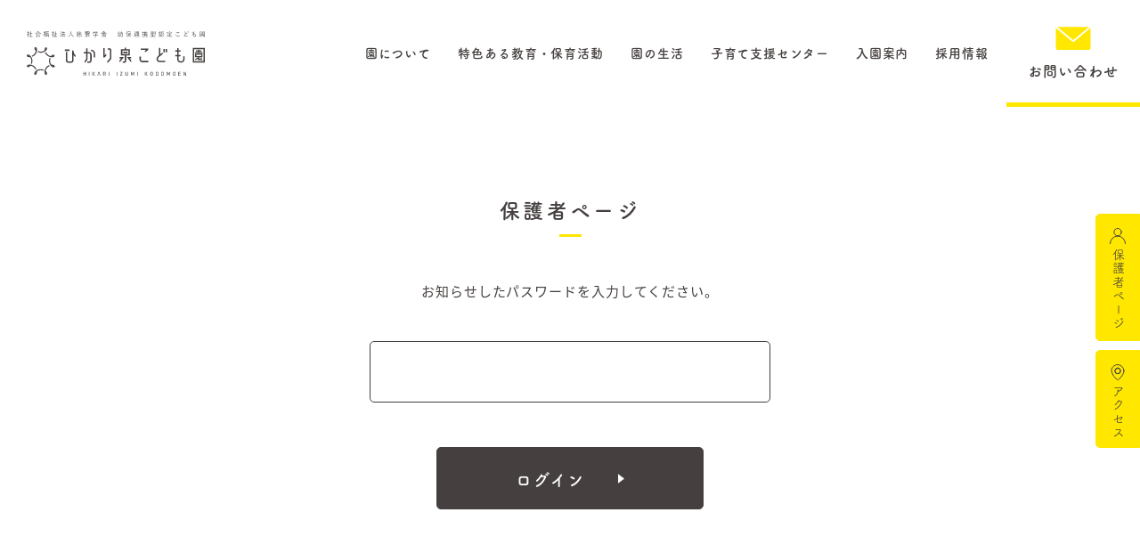

--- FILE ---
content_type: text/html; charset=UTF-8
request_url: https://hikariizumi.jp/2023/02/14/%E7%97%85%E9%99%A2%E3%81%94%E3%81%A3%E3%81%93/
body_size: 9005
content:
<!doctype html>
<html lang="ja">
<head>
<!-- Google tag (gtag.js) -->
<script async src="https://www.googletagmanager.com/gtag/js?id=G-LHE24HQ0EX"></script>
<script>
  window.dataLayer = window.dataLayer || [];
  function gtag(){dataLayer.push(arguments);}
  gtag('js', new Date());

  gtag('config', 'G-LHE24HQ0EX');
</script>

<meta charset="UTF-8">
<title>病院ごっこ | ひかり泉こども園｜羽島市</title>
<meta name="description" content="岐阜県羽島市の幼保連携型認定こども園、ひかり泉こども園の公式ホームページです。「遊び」を通して子どもたちの「自ら学びに向かう力」を育むことを大切にしています。子どもが安心し、興味・関心・遊びを起点に歩みを進めていけるような保育を行っています。" />
<meta name="keywords" content="ひかり泉こども園,岐阜,羽島,こども園,幼稚園,保育園,子育て支援,育児相談,延長保育,乳児保育" />
<meta name="viewport" content="width=device-width,initial-scale=1.0">
<meta http-equiv="X-UA-Compatible" content="IE=edge">
<meta name="format-detection" content="telephone=no">

<meta name="robots" content="noindex, nofollow">

<!--------- OGP --------->
<meta property="og:url" content="https://hikariizumi.jp/" />
<meta property="og:type" content="website" />
<meta property="og:title" content="病院ごっこ | ひかり泉こども園｜羽島市" />
<meta property="og:description" content="岐阜県羽島市の幼保連携型認定こども園、ひかり泉こども園の公式ホームページです。「遊び」を通して子どもたちの「自ら学びに向かう力」を育むことを大切にしています。子どもが安心し、興味・関心・遊びを起点に歩みを進めていけるような保育を行っています。" />
<meta property="og:site_name" content="病院ごっこ | ひかり泉こども園｜羽島市" />
<meta property="og:image" content="https://hikariizumi.jp/wp/wp-content/themes/hikari/img/ogp.jpg" />
<meta property="og:image:url" content="https://hikariizumi.jp/wp/wp-content/themes/hikari/img/ogp.jpg"/>
<meta property="og:image:secure_url" content="https://hikariizumi.jp/wp/wp-content/themes/hikari/img/ogp.jpg"/>    
<meta name="twitter:title" content="病院ごっこ | ひかり泉こども園｜羽島市"/>
<meta name="twitter:url" content="https://hikariizumi.jp/"/>
<meta name="twitter:description" content="岐阜県羽島市の幼保連携型認定こども園、ひかり泉こども園の公式ホームページです。「遊び」を通して子どもたちの「自ら学びに向かう力」を育むことを大切にしています。子どもが安心し、興味・関心・遊びを起点に歩みを進めていけるような保育を行っています。"/>
<meta name="twitter:image" content="https://hikariizumi.jp/wp/wp-content/themes/hikari/img/ogp.jpg"/>
<meta name="twitter:card" content="summary_large_image"/>
<!--------- OGP --------->

<!--------- CSS --------->
<link rel="stylesheet" type="text/css" href="https://hikariizumi.jp/wp/wp-content/themes/hikari/css/editor-style.css" />
<link rel="stylesheet" href="https://hikariizumi.jp/wp/wp-content/themes/hikari/lib/slick/slick.css"/>
<link rel="stylesheet" type="text/css" href="https://hikariizumi.jp/wp/wp-content/themes/hikari/lib/Remodal/remodal.css" media="screen and (max-width:1150px)" />
<link rel="stylesheet" type="text/css" href="https://hikariizumi.jp/wp/wp-content/themes/hikari/lib/Remodal/remodal-default-theme.css"  media="screen and (max-width:1150px)" />
<link rel="stylesheet" href="https://hikariizumi.jp/wp/wp-content/themes/hikari/lib/jquery-nice-select/css/nice-select.css">
<link rel="stylesheet" type="text/css" href="https://hikariizumi.jp/wp/wp-content/themes/hikari/css/style.css?202403261000" />
<!--------- CSS --------->

<!--------- JavaScript --------->
<script defer src="https://ajax.googleapis.com/ajax/libs/jquery/3.2.1/jquery.min.js"></script>
<script defer src="https://cdnjs.cloudflare.com/ajax/libs/picturefill/3.0.3/picturefill.min.js"></script>
<script defer src="https://hikariizumi.jp/wp/wp-content/themes/hikari/lib/jquery-match-height/jquery.matchHeight.min.js"></script>
<script defer src="https://hikariizumi.jp/wp/wp-content/themes/hikari/lib/Remodal/remodal.min.js"></script>
<script defer src="https://hikariizumi.jp/wp/wp-content/themes/hikari/lib/slick/slick.min.js"></script>
<script defer src="https://hikariizumi.jp/wp/wp-content/themes/hikari/lib/jquery-cookie/src/jquery.cookie.js"></script>
<script defer src="https://hikariizumi.jp/wp/wp-content/themes/hikari/lib/jquery.inview/jquery.inview.min.js"></script>
<script defer src="https://hikariizumi.jp/wp/wp-content/themes/hikari/lib/jquery-nice-select/js/jquery.nice-select.min.js"></script>
<script defer src="https://hikariizumi.jp/wp/wp-content/themes/hikari/js/common.js?202008261700"></script>
	

<script>window.Promise || document.write('<script src="//www.promisejs.org/polyfills/promise-7.0.4.min.js"><\/script>');</script>
<!--------- JavaScript --------->
	
<!--------- adobe fonts --------->
<script>
  (function(d) {
    var config = {
      kitId: 'hyo8gxz',
      scriptTimeout: 3000,
      async: true
    },
    h=d.documentElement,t=setTimeout(function(){h.className=h.className.replace(/\bwf-loading\b/g,"")+" wf-inactive";},config.scriptTimeout),tk=d.createElement("script"),f=false,s=d.getElementsByTagName("script")[0],a;h.className+=" wf-loading";tk.src='https://use.typekit.net/'+config.kitId+'.js';tk.async=true;tk.onload=tk.onreadystatechange=function(){a=this.readyState;if(f||a&&a!="complete"&&a!="loaded")return;f=true;clearTimeout(t);try{Typekit.load(config)}catch(e){}};s.parentNode.insertBefore(tk,s)
  })(document);
</script>
<!--------- adobe fonts --------->	

<link rel="apple-touch-icon" href="https://hikariizumi.jp/wp/wp-content/themes/hikari/img/apple-touch-icon.png?202009100855">
<link rel="shortcut icon" href="https://hikariizumi.jp/wp/wp-content/themes/hikari/img/favicon.ico">
	
<meta name='robots' content='max-image-preview:large' />
	<style>img:is([sizes="auto" i], [sizes^="auto," i]) { contain-intrinsic-size: 3000px 1500px }</style>
	<link rel='dns-prefetch' href='//challenges.cloudflare.com' />
<link rel="alternate" type="application/rss+xml" title="ひかり泉こども園｜羽島市 &raquo; 病院ごっこ のコメントのフィード" href="https://hikariizumi.jp/2023/02/14/%e7%97%85%e9%99%a2%e3%81%94%e3%81%a3%e3%81%93/feed/" />
<script type="text/javascript">
/* <![CDATA[ */
window._wpemojiSettings = {"baseUrl":"https:\/\/s.w.org\/images\/core\/emoji\/16.0.1\/72x72\/","ext":".png","svgUrl":"https:\/\/s.w.org\/images\/core\/emoji\/16.0.1\/svg\/","svgExt":".svg","source":{"concatemoji":"https:\/\/hikariizumi.jp\/wp\/wp-includes\/js\/wp-emoji-release.min.js?ver=6.8.3"}};
/*! This file is auto-generated */
!function(s,n){var o,i,e;function c(e){try{var t={supportTests:e,timestamp:(new Date).valueOf()};sessionStorage.setItem(o,JSON.stringify(t))}catch(e){}}function p(e,t,n){e.clearRect(0,0,e.canvas.width,e.canvas.height),e.fillText(t,0,0);var t=new Uint32Array(e.getImageData(0,0,e.canvas.width,e.canvas.height).data),a=(e.clearRect(0,0,e.canvas.width,e.canvas.height),e.fillText(n,0,0),new Uint32Array(e.getImageData(0,0,e.canvas.width,e.canvas.height).data));return t.every(function(e,t){return e===a[t]})}function u(e,t){e.clearRect(0,0,e.canvas.width,e.canvas.height),e.fillText(t,0,0);for(var n=e.getImageData(16,16,1,1),a=0;a<n.data.length;a++)if(0!==n.data[a])return!1;return!0}function f(e,t,n,a){switch(t){case"flag":return n(e,"\ud83c\udff3\ufe0f\u200d\u26a7\ufe0f","\ud83c\udff3\ufe0f\u200b\u26a7\ufe0f")?!1:!n(e,"\ud83c\udde8\ud83c\uddf6","\ud83c\udde8\u200b\ud83c\uddf6")&&!n(e,"\ud83c\udff4\udb40\udc67\udb40\udc62\udb40\udc65\udb40\udc6e\udb40\udc67\udb40\udc7f","\ud83c\udff4\u200b\udb40\udc67\u200b\udb40\udc62\u200b\udb40\udc65\u200b\udb40\udc6e\u200b\udb40\udc67\u200b\udb40\udc7f");case"emoji":return!a(e,"\ud83e\udedf")}return!1}function g(e,t,n,a){var r="undefined"!=typeof WorkerGlobalScope&&self instanceof WorkerGlobalScope?new OffscreenCanvas(300,150):s.createElement("canvas"),o=r.getContext("2d",{willReadFrequently:!0}),i=(o.textBaseline="top",o.font="600 32px Arial",{});return e.forEach(function(e){i[e]=t(o,e,n,a)}),i}function t(e){var t=s.createElement("script");t.src=e,t.defer=!0,s.head.appendChild(t)}"undefined"!=typeof Promise&&(o="wpEmojiSettingsSupports",i=["flag","emoji"],n.supports={everything:!0,everythingExceptFlag:!0},e=new Promise(function(e){s.addEventListener("DOMContentLoaded",e,{once:!0})}),new Promise(function(t){var n=function(){try{var e=JSON.parse(sessionStorage.getItem(o));if("object"==typeof e&&"number"==typeof e.timestamp&&(new Date).valueOf()<e.timestamp+604800&&"object"==typeof e.supportTests)return e.supportTests}catch(e){}return null}();if(!n){if("undefined"!=typeof Worker&&"undefined"!=typeof OffscreenCanvas&&"undefined"!=typeof URL&&URL.createObjectURL&&"undefined"!=typeof Blob)try{var e="postMessage("+g.toString()+"("+[JSON.stringify(i),f.toString(),p.toString(),u.toString()].join(",")+"));",a=new Blob([e],{type:"text/javascript"}),r=new Worker(URL.createObjectURL(a),{name:"wpTestEmojiSupports"});return void(r.onmessage=function(e){c(n=e.data),r.terminate(),t(n)})}catch(e){}c(n=g(i,f,p,u))}t(n)}).then(function(e){for(var t in e)n.supports[t]=e[t],n.supports.everything=n.supports.everything&&n.supports[t],"flag"!==t&&(n.supports.everythingExceptFlag=n.supports.everythingExceptFlag&&n.supports[t]);n.supports.everythingExceptFlag=n.supports.everythingExceptFlag&&!n.supports.flag,n.DOMReady=!1,n.readyCallback=function(){n.DOMReady=!0}}).then(function(){return e}).then(function(){var e;n.supports.everything||(n.readyCallback(),(e=n.source||{}).concatemoji?t(e.concatemoji):e.wpemoji&&e.twemoji&&(t(e.twemoji),t(e.wpemoji)))}))}((window,document),window._wpemojiSettings);
/* ]]> */
</script>
<style id='wp-emoji-styles-inline-css' type='text/css'>

	img.wp-smiley, img.emoji {
		display: inline !important;
		border: none !important;
		box-shadow: none !important;
		height: 1em !important;
		width: 1em !important;
		margin: 0 0.07em !important;
		vertical-align: -0.1em !important;
		background: none !important;
		padding: 0 !important;
	}
</style>
<link rel='stylesheet' id='wp-block-library-css' href='https://hikariizumi.jp/wp/wp-includes/css/dist/block-library/style.min.css?ver=6.8.3' type='text/css' media='all' />
<style id='classic-theme-styles-inline-css' type='text/css'>
/*! This file is auto-generated */
.wp-block-button__link{color:#fff;background-color:#32373c;border-radius:9999px;box-shadow:none;text-decoration:none;padding:calc(.667em + 2px) calc(1.333em + 2px);font-size:1.125em}.wp-block-file__button{background:#32373c;color:#fff;text-decoration:none}
</style>
<style id='global-styles-inline-css' type='text/css'>
:root{--wp--preset--aspect-ratio--square: 1;--wp--preset--aspect-ratio--4-3: 4/3;--wp--preset--aspect-ratio--3-4: 3/4;--wp--preset--aspect-ratio--3-2: 3/2;--wp--preset--aspect-ratio--2-3: 2/3;--wp--preset--aspect-ratio--16-9: 16/9;--wp--preset--aspect-ratio--9-16: 9/16;--wp--preset--color--black: #000000;--wp--preset--color--cyan-bluish-gray: #abb8c3;--wp--preset--color--white: #ffffff;--wp--preset--color--pale-pink: #f78da7;--wp--preset--color--vivid-red: #cf2e2e;--wp--preset--color--luminous-vivid-orange: #ff6900;--wp--preset--color--luminous-vivid-amber: #fcb900;--wp--preset--color--light-green-cyan: #7bdcb5;--wp--preset--color--vivid-green-cyan: #00d084;--wp--preset--color--pale-cyan-blue: #8ed1fc;--wp--preset--color--vivid-cyan-blue: #0693e3;--wp--preset--color--vivid-purple: #9b51e0;--wp--preset--gradient--vivid-cyan-blue-to-vivid-purple: linear-gradient(135deg,rgba(6,147,227,1) 0%,rgb(155,81,224) 100%);--wp--preset--gradient--light-green-cyan-to-vivid-green-cyan: linear-gradient(135deg,rgb(122,220,180) 0%,rgb(0,208,130) 100%);--wp--preset--gradient--luminous-vivid-amber-to-luminous-vivid-orange: linear-gradient(135deg,rgba(252,185,0,1) 0%,rgba(255,105,0,1) 100%);--wp--preset--gradient--luminous-vivid-orange-to-vivid-red: linear-gradient(135deg,rgba(255,105,0,1) 0%,rgb(207,46,46) 100%);--wp--preset--gradient--very-light-gray-to-cyan-bluish-gray: linear-gradient(135deg,rgb(238,238,238) 0%,rgb(169,184,195) 100%);--wp--preset--gradient--cool-to-warm-spectrum: linear-gradient(135deg,rgb(74,234,220) 0%,rgb(151,120,209) 20%,rgb(207,42,186) 40%,rgb(238,44,130) 60%,rgb(251,105,98) 80%,rgb(254,248,76) 100%);--wp--preset--gradient--blush-light-purple: linear-gradient(135deg,rgb(255,206,236) 0%,rgb(152,150,240) 100%);--wp--preset--gradient--blush-bordeaux: linear-gradient(135deg,rgb(254,205,165) 0%,rgb(254,45,45) 50%,rgb(107,0,62) 100%);--wp--preset--gradient--luminous-dusk: linear-gradient(135deg,rgb(255,203,112) 0%,rgb(199,81,192) 50%,rgb(65,88,208) 100%);--wp--preset--gradient--pale-ocean: linear-gradient(135deg,rgb(255,245,203) 0%,rgb(182,227,212) 50%,rgb(51,167,181) 100%);--wp--preset--gradient--electric-grass: linear-gradient(135deg,rgb(202,248,128) 0%,rgb(113,206,126) 100%);--wp--preset--gradient--midnight: linear-gradient(135deg,rgb(2,3,129) 0%,rgb(40,116,252) 100%);--wp--preset--font-size--small: 13px;--wp--preset--font-size--medium: 20px;--wp--preset--font-size--large: 36px;--wp--preset--font-size--x-large: 42px;--wp--preset--spacing--20: 0.44rem;--wp--preset--spacing--30: 0.67rem;--wp--preset--spacing--40: 1rem;--wp--preset--spacing--50: 1.5rem;--wp--preset--spacing--60: 2.25rem;--wp--preset--spacing--70: 3.38rem;--wp--preset--spacing--80: 5.06rem;--wp--preset--shadow--natural: 6px 6px 9px rgba(0, 0, 0, 0.2);--wp--preset--shadow--deep: 12px 12px 50px rgba(0, 0, 0, 0.4);--wp--preset--shadow--sharp: 6px 6px 0px rgba(0, 0, 0, 0.2);--wp--preset--shadow--outlined: 6px 6px 0px -3px rgba(255, 255, 255, 1), 6px 6px rgba(0, 0, 0, 1);--wp--preset--shadow--crisp: 6px 6px 0px rgba(0, 0, 0, 1);}:where(.is-layout-flex){gap: 0.5em;}:where(.is-layout-grid){gap: 0.5em;}body .is-layout-flex{display: flex;}.is-layout-flex{flex-wrap: wrap;align-items: center;}.is-layout-flex > :is(*, div){margin: 0;}body .is-layout-grid{display: grid;}.is-layout-grid > :is(*, div){margin: 0;}:where(.wp-block-columns.is-layout-flex){gap: 2em;}:where(.wp-block-columns.is-layout-grid){gap: 2em;}:where(.wp-block-post-template.is-layout-flex){gap: 1.25em;}:where(.wp-block-post-template.is-layout-grid){gap: 1.25em;}.has-black-color{color: var(--wp--preset--color--black) !important;}.has-cyan-bluish-gray-color{color: var(--wp--preset--color--cyan-bluish-gray) !important;}.has-white-color{color: var(--wp--preset--color--white) !important;}.has-pale-pink-color{color: var(--wp--preset--color--pale-pink) !important;}.has-vivid-red-color{color: var(--wp--preset--color--vivid-red) !important;}.has-luminous-vivid-orange-color{color: var(--wp--preset--color--luminous-vivid-orange) !important;}.has-luminous-vivid-amber-color{color: var(--wp--preset--color--luminous-vivid-amber) !important;}.has-light-green-cyan-color{color: var(--wp--preset--color--light-green-cyan) !important;}.has-vivid-green-cyan-color{color: var(--wp--preset--color--vivid-green-cyan) !important;}.has-pale-cyan-blue-color{color: var(--wp--preset--color--pale-cyan-blue) !important;}.has-vivid-cyan-blue-color{color: var(--wp--preset--color--vivid-cyan-blue) !important;}.has-vivid-purple-color{color: var(--wp--preset--color--vivid-purple) !important;}.has-black-background-color{background-color: var(--wp--preset--color--black) !important;}.has-cyan-bluish-gray-background-color{background-color: var(--wp--preset--color--cyan-bluish-gray) !important;}.has-white-background-color{background-color: var(--wp--preset--color--white) !important;}.has-pale-pink-background-color{background-color: var(--wp--preset--color--pale-pink) !important;}.has-vivid-red-background-color{background-color: var(--wp--preset--color--vivid-red) !important;}.has-luminous-vivid-orange-background-color{background-color: var(--wp--preset--color--luminous-vivid-orange) !important;}.has-luminous-vivid-amber-background-color{background-color: var(--wp--preset--color--luminous-vivid-amber) !important;}.has-light-green-cyan-background-color{background-color: var(--wp--preset--color--light-green-cyan) !important;}.has-vivid-green-cyan-background-color{background-color: var(--wp--preset--color--vivid-green-cyan) !important;}.has-pale-cyan-blue-background-color{background-color: var(--wp--preset--color--pale-cyan-blue) !important;}.has-vivid-cyan-blue-background-color{background-color: var(--wp--preset--color--vivid-cyan-blue) !important;}.has-vivid-purple-background-color{background-color: var(--wp--preset--color--vivid-purple) !important;}.has-black-border-color{border-color: var(--wp--preset--color--black) !important;}.has-cyan-bluish-gray-border-color{border-color: var(--wp--preset--color--cyan-bluish-gray) !important;}.has-white-border-color{border-color: var(--wp--preset--color--white) !important;}.has-pale-pink-border-color{border-color: var(--wp--preset--color--pale-pink) !important;}.has-vivid-red-border-color{border-color: var(--wp--preset--color--vivid-red) !important;}.has-luminous-vivid-orange-border-color{border-color: var(--wp--preset--color--luminous-vivid-orange) !important;}.has-luminous-vivid-amber-border-color{border-color: var(--wp--preset--color--luminous-vivid-amber) !important;}.has-light-green-cyan-border-color{border-color: var(--wp--preset--color--light-green-cyan) !important;}.has-vivid-green-cyan-border-color{border-color: var(--wp--preset--color--vivid-green-cyan) !important;}.has-pale-cyan-blue-border-color{border-color: var(--wp--preset--color--pale-cyan-blue) !important;}.has-vivid-cyan-blue-border-color{border-color: var(--wp--preset--color--vivid-cyan-blue) !important;}.has-vivid-purple-border-color{border-color: var(--wp--preset--color--vivid-purple) !important;}.has-vivid-cyan-blue-to-vivid-purple-gradient-background{background: var(--wp--preset--gradient--vivid-cyan-blue-to-vivid-purple) !important;}.has-light-green-cyan-to-vivid-green-cyan-gradient-background{background: var(--wp--preset--gradient--light-green-cyan-to-vivid-green-cyan) !important;}.has-luminous-vivid-amber-to-luminous-vivid-orange-gradient-background{background: var(--wp--preset--gradient--luminous-vivid-amber-to-luminous-vivid-orange) !important;}.has-luminous-vivid-orange-to-vivid-red-gradient-background{background: var(--wp--preset--gradient--luminous-vivid-orange-to-vivid-red) !important;}.has-very-light-gray-to-cyan-bluish-gray-gradient-background{background: var(--wp--preset--gradient--very-light-gray-to-cyan-bluish-gray) !important;}.has-cool-to-warm-spectrum-gradient-background{background: var(--wp--preset--gradient--cool-to-warm-spectrum) !important;}.has-blush-light-purple-gradient-background{background: var(--wp--preset--gradient--blush-light-purple) !important;}.has-blush-bordeaux-gradient-background{background: var(--wp--preset--gradient--blush-bordeaux) !important;}.has-luminous-dusk-gradient-background{background: var(--wp--preset--gradient--luminous-dusk) !important;}.has-pale-ocean-gradient-background{background: var(--wp--preset--gradient--pale-ocean) !important;}.has-electric-grass-gradient-background{background: var(--wp--preset--gradient--electric-grass) !important;}.has-midnight-gradient-background{background: var(--wp--preset--gradient--midnight) !important;}.has-small-font-size{font-size: var(--wp--preset--font-size--small) !important;}.has-medium-font-size{font-size: var(--wp--preset--font-size--medium) !important;}.has-large-font-size{font-size: var(--wp--preset--font-size--large) !important;}.has-x-large-font-size{font-size: var(--wp--preset--font-size--x-large) !important;}
:where(.wp-block-post-template.is-layout-flex){gap: 1.25em;}:where(.wp-block-post-template.is-layout-grid){gap: 1.25em;}
:where(.wp-block-columns.is-layout-flex){gap: 2em;}:where(.wp-block-columns.is-layout-grid){gap: 2em;}
:root :where(.wp-block-pullquote){font-size: 1.5em;line-height: 1.6;}
</style>
<link rel='stylesheet' id='contact-form-7-css' href='https://hikariizumi.jp/wp/wp-content/plugins/contact-form-7/includes/css/styles.css?ver=6.1.2' type='text/css' media='all' />
<link rel="https://api.w.org/" href="https://hikariizumi.jp/wp-json/" /><link rel="alternate" title="JSON" type="application/json" href="https://hikariizumi.jp/wp-json/wp/v2/posts/1702" /><link rel="EditURI" type="application/rsd+xml" title="RSD" href="https://hikariizumi.jp/wp/xmlrpc.php?rsd" />
<meta name="generator" content="WordPress 6.8.3" />
<link rel="canonical" href="https://hikariizumi.jp/2023/02/14/%e7%97%85%e9%99%a2%e3%81%94%e3%81%a3%e3%81%93/" />
<link rel='shortlink' href='https://hikariizumi.jp/?p=1702' />
<link rel="alternate" title="oEmbed (JSON)" type="application/json+oembed" href="https://hikariizumi.jp/wp-json/oembed/1.0/embed?url=https%3A%2F%2Fhikariizumi.jp%2F2023%2F02%2F14%2F%25e7%2597%2585%25e9%2599%25a2%25e3%2581%2594%25e3%2581%25a3%25e3%2581%2593%2F" />
<link rel="alternate" title="oEmbed (XML)" type="text/xml+oembed" href="https://hikariizumi.jp/wp-json/oembed/1.0/embed?url=https%3A%2F%2Fhikariizumi.jp%2F2023%2F02%2F14%2F%25e7%2597%2585%25e9%2599%25a2%25e3%2581%2594%25e3%2581%25a3%25e3%2581%2593%2F&#038;format=xml" />
</head>
<body class="wp-singular post-template-default single single-post postid-1702 single-format-standard wp-theme-hikari">
	
	<div class="first_loading">
		<img src="https://hikariizumi.jp/wp/wp-content/themes/hikari/img/common/logo_loading.svg" alt="ひかり泉こども園" class="logo_loading">
	</div>	
	
	<div class="load_mask">
		<div class="loading">
		  <div class="circle1"></div>
		  <div class="circle2"></div>
		</div>
	</div>
	
	<!---------------- ヘッダー -------------->
	<div class="hd_space"></div>
	<header class="header">
		<h1 class="logo">
			<a href="/"><img src="https://hikariizumi.jp/wp/wp-content/themes/hikari/img/common/logo.svg" alt="ひかり泉こども園｜社会福祉法人慈雲学舎｜幼保連携型認定こども園"></a>
		</h1>
		<div class="hd_right">
			<nav class="gnav">
				<ul>
					<li class=""><a href="/policy">園について</a></li>
					<li class=""><a href="/childcare1">特色ある教育・保育活動</a></li>
					<li class=""><a href="/day1">園の生活</a></li>
					<li class=""><a href="/support">子育て支援センター</a></li>
					<li class=""><a href="/entry">入園案内</a></li>
					<li class=""><a href="/recruit">採用情報</a></li>
				</ul>
			</nav>
			<a href="/contact" class="contact_btn">お問い合わせ</a>
		</div>
		<a href="" class="drawer_open" data-remodal-target="modal">
			<span></span>
			<span></span>
			<p class="menu">MENU</p>
		</a>
	</header>
	<!---------------- /ヘッダー -------------->
	
	<!---------------- ドロワー -------------->
	<div class="remodal" data-remodal-id="modal" data-remodal-options="hashTracking:false">
		<div class="header">
			<a href="/" class="logo"><img src="https://hikariizumi.jp/wp/wp-content/themes/hikari/img/common/logo.svg" alt="ひかり泉こども園"></a>
			<a href="" class="drawe_close" data-remodal-action="close">
				<span></span>
				<span></span>
			</a>
		</div>
		<div class="drawer_content">
			<div class="list_wrap">
				<ul class="drawer_list">
					<li><a href="/">トップページ</a></li>
					<li>
						<a class="list_btn">園について</a>
						<ul class="level2">
							<li><a href="/policy">理念・方針</a></li>
							<li><a href="/about">園の概要</a></li>
							<li><a href="/donation">園への寄付</a></li>
						</ul>
					</li>
					<li>
						<a class="list_btn ls">特色ある教育・保育活動</a>
						<ul class="level2">
							<li><a href="childcare1">幼児保育</a></li>
							<li><a href="childcare2">乳児保育</a></li>
						</ul>
					</li>
					<li>
						<a class="list_btn">園の生活</a>
						<ul class="level2">
							<li><a href="/day1">幼児の1日</a></li>
							<li><a href="/day2">乳児の1日</a></li>
							<li><a href="/schedule">年間スケジュール</a></li>
						</ul>
					</li>
					<li><a href="/support">子育て支援センター</a></li>
				</ul>
				<ul class="drawer_list">
					<li><a href="/entry">入園案内</a></li>
					<li><a href="/recruit">採用情報</a></li>
					<li><a href="/news">お知らせ</a></li>
					<li><a href="/privacy">プライバシーポリシー</a></li>
				</ul>
			</div>
			<div class="com_btn_wrap">
				<a href="/contact" class="com_btn"><span>お問い合わせフォーム</span></a>
				<div class="tel_wrap">
					<a href="tel:0583913852" class="tel"><span>TEL</span>058-391-3852</a>
					<p class="text">電話受付 ｜ 平日 9:00〜18:00</p>
				</div>
			</div>
			<div class="hojin_wrap">
				<p class="hojin_name">[ 社会福祉法人慈雲学舎 ]</p>
				<ul class="com_other_link">
					<li><a href="https://hozuminomori.jp/" target="_blank">ほづみの森こども園</a></li>
				</ul>
			</div>
		</div>
		<div class="sidebar">
			<ul class="side_list">
				<li><a href="/guardian"><span>保護者ページ</span></a></li>
				<li><a href="/about#access"><span>アクセス</span></a></li>
			</ul>
		</div>
	</div>
	<!---------------- /ドロワー -------------->
	
	
<div class="sidebar">
	<ul class="side_list">
		<li><a href="/guardian"><span>保護者ページ</span></a></li>
		<li><a href="/about#access"><span>アクセス</span></a></li>
	</ul>
</div>
		
		<!-- 保護者様ページをログインしていない場合ログイン画面表示 -->
		<section class="sec_pass_page">
	<h2 class="com_title">保護者ページ</h2>
	<p class="lead">お知らせしたパスワードを入力してください。</p>
	<form class="post_password" action="/wp/wp-login.php?action=postpass" method="post">
	<input name="post_password" type="password" size="24" /> <input type="submit" name="Submit" class="btn" value="ログイン" />
	</form></section>		
	
		<!---------------- フッターお問い合わせ -------------->
	<section class="com_sec_contact">
		<h2 class="com_title">お問い合わせ</h2>
		<p class="lead">入園、採用に関するご質問など、<br class="br_sp">お気軽にお問い合わせください。</p>
		<div class="com_btn_wrap">
			<a href="/contact" class="com_btn"><span>お問い合わせフォーム</span></a>
			<div class="tel_wrap">
				<a href="tel:0583913852" class="tel"><span>TEL</span>058-391-3852</a>
				<p class="text">電話受付 ｜ 平日 9:00〜18:00</p>
			</div>
		</div>
	</section>
	<!---------------- /フッターお問い合わせ -------------->
	

	
	<!---------------- フッター -------------->
	<footer class="footer">
		<div class="footer_wrap">
			<div class="inner">
				<div class="content_l">
					<a href="/" class="logo"><img src="https://hikariizumi.jp/wp/wp-content/themes/hikari/img/common/logo.svg" alt="ひかり泉こども園"></a>
					<p class="name">社会福祉法人慈雲学舎　ひかり泉こども園</p>
					<address>〒501-6225　岐阜県羽島市正木町新井348<br><a href="tel:0583913852">TEL 058-391-3852</a>　 |　FAX 058-391-3049
					</address>
				</div>
				<div class="content_r">
					<ul class="footer_nav mr">
						<li><a href="/">トップページ</a></li>
						<li>
							<a href="/policy">園について</a>
							<ul class="level2">
								<li><a href="/policy">理念・方針</a></li>
								<li><a href="/about">園の概要</a></li>
								<li><a href="/donation">園への寄付</a></li>
							</ul>
						</li>
						<li>
							<a href="/childcare1">特色ある教育・保育活動</a>
							<ul class="level2">
								<li><a href="/childcare1">幼児保育</a></li>
								<li><a href="/childcare2">乳児保育</a></li>
							</ul>
						</li>
					</ul>
					<ul class="footer_nav mr">
						<li>
							<a href="/day1">園の生活</a>
							<ul class="level2">
								<li><a href="/day1">幼児の1日</a></li>
								<li><a href="/day2">乳児の1日</a></li>
								<li><a href="/schedule">年間スケジュール</a></li>
							</ul>
						</li>
						<li><a href="/support">子育て支援センター</a></li>
						<li><a href="/entry">入園案内</a></li>
					</ul>
					<div class="last_nav_wrap">
						<ul class="footer_nav">
							<li><a href="/recruit">採用情報</a></li>
							<li><a href="/news">お知らせ</a></li>
							<li><a href="/guardian">保護者ページ</a></li>
							<li><a href="/contact">お問い合わせ</a></li>
							<li><a href="/privacy">プライバシーポリシー</a></li>
						</ul>
						<p class="hojin_name">[ 社会福祉法人慈雲学舎 ]</p>
						<ul class="com_other_link">
							<li><a href="https://hozuminomori.jp/" target="_blank">ほづみの森こども園</a></li>
						</ul>
					</div>
				</div>
			</div>
			<img src="https://hikariizumi.jp/wp/wp-content/themes/hikari/img/common/footer_illust_01.svg" alt="" class="illust_01">
			<img src="https://hikariizumi.jp/wp/wp-content/themes/hikari/img/common/footer_illust_02.svg" alt="" class="illust_02">
		</div>
		<small class="copyright">©2020 HIKARI IZUMI KODOMOEN.</small>
	</footer>
	<!---------------- /フッター -------------->
		
	<script type="speculationrules">
{"prefetch":[{"source":"document","where":{"and":[{"href_matches":"\/*"},{"not":{"href_matches":["\/wp\/wp-*.php","\/wp\/wp-admin\/*","\/wp\/wp-content\/uploads\/*","\/wp\/wp-content\/*","\/wp\/wp-content\/plugins\/*","\/wp\/wp-content\/themes\/hikari\/*","\/*\\?(.+)"]}},{"not":{"selector_matches":"a[rel~=\"nofollow\"]"}},{"not":{"selector_matches":".no-prefetch, .no-prefetch a"}}]},"eagerness":"conservative"}]}
</script>
<script type="text/javascript" src="https://hikariizumi.jp/wp/wp-includes/js/dist/hooks.min.js?ver=4d63a3d491d11ffd8ac6" id="wp-hooks-js"></script>
<script type="text/javascript" src="https://hikariizumi.jp/wp/wp-includes/js/dist/i18n.min.js?ver=5e580eb46a90c2b997e6" id="wp-i18n-js"></script>
<script type="text/javascript" id="wp-i18n-js-after">
/* <![CDATA[ */
wp.i18n.setLocaleData( { 'text direction\u0004ltr': [ 'ltr' ] } );
/* ]]> */
</script>
<script type="text/javascript" src="https://hikariizumi.jp/wp/wp-content/plugins/contact-form-7/includes/swv/js/index.js?ver=6.1.2" id="swv-js"></script>
<script type="text/javascript" id="contact-form-7-js-translations">
/* <![CDATA[ */
( function( domain, translations ) {
	var localeData = translations.locale_data[ domain ] || translations.locale_data.messages;
	localeData[""].domain = domain;
	wp.i18n.setLocaleData( localeData, domain );
} )( "contact-form-7", {"translation-revision-date":"2025-09-30 07:44:19+0000","generator":"GlotPress\/4.0.1","domain":"messages","locale_data":{"messages":{"":{"domain":"messages","plural-forms":"nplurals=1; plural=0;","lang":"ja_JP"},"This contact form is placed in the wrong place.":["\u3053\u306e\u30b3\u30f3\u30bf\u30af\u30c8\u30d5\u30a9\u30fc\u30e0\u306f\u9593\u9055\u3063\u305f\u4f4d\u7f6e\u306b\u7f6e\u304b\u308c\u3066\u3044\u307e\u3059\u3002"],"Error:":["\u30a8\u30e9\u30fc:"]}},"comment":{"reference":"includes\/js\/index.js"}} );
/* ]]> */
</script>
<script type="text/javascript" id="contact-form-7-js-before">
/* <![CDATA[ */
var wpcf7 = {
    "api": {
        "root": "https:\/\/hikariizumi.jp\/wp-json\/",
        "namespace": "contact-form-7\/v1"
    }
};
/* ]]> */
</script>
<script type="text/javascript" src="https://hikariizumi.jp/wp/wp-content/plugins/contact-form-7/includes/js/index.js?ver=6.1.2" id="contact-form-7-js"></script>
<script type="text/javascript" src="https://challenges.cloudflare.com/turnstile/v0/api.js" id="cloudflare-turnstile-js" data-wp-strategy="async"></script>
<script type="text/javascript" id="cloudflare-turnstile-js-after">
/* <![CDATA[ */
document.addEventListener( 'wpcf7submit', e => turnstile.reset() );
/* ]]> */
</script>
</body>
</html>

--- FILE ---
content_type: text/css
request_url: https://hikariizumi.jp/wp/wp-content/themes/hikari/css/style.css?202403261000
body_size: 13848
content:
html,body,div,span,object,iframe,h1,h2,h3,h4,h5,h6,p,blockquote,pre,abbr,address,cite,code,del,dfn,em,img,ins,kbd,q,samp,small,strong,sub,sup,var,b,i,dl,dt,dd,ol,ul,li,fieldset,form,label,legend,table,caption,tbody,tfoot,thead,tr,th,td,article,aside,canvas,details,figcaption,figure,footer,header,hgroup,menu,nav,section,summary,time,mark,audio,video{margin:0;padding:0;border:0;outline:0;font-size:100%;vertical-align:baseline;background:rgba(0,0,0,0)}article,aside,details,figcaption,figure,footer,header,hgroup,menu,nav,section{display:block}nav ul{list-style:none}blockquote,q{quotes:none}blockquote:before,blockquote:after,q:before,q:after{content:"";content:none}a{margin:0;padding:0;font-size:100%;vertical-align:baseline;background:rgba(0,0,0,0)}ins{background-color:#ff9;color:#000;text-decoration:none}mark{background-color:#ff9;color:#000;font-style:italic;font-weight:bold}del{text-decoration:line-through}abbr[title],dfn[title]{border-bottom:1px dotted;cursor:help}table{border-collapse:collapse;border-spacing:0}hr{display:block;height:1px;border:0;border-top:1px solid #ccc;margin:1em 0;padding:0}input,select{vertical-align:middle}body{line-height:1.5;-webkit-text-size-adjust:100%}ul,ol{list-style:none}a{display:block;color:inherit;text-decoration:none;outline:none}alink,avisited{color:inherit}img{vertical-align:top;font-size:0;line-height:0;width:100%;display:block}*,*:before,*:after{-webkit-box-sizing:border-box;-moz-box-sizing:border-box;-o-box-sizing:border-box;-ms-box-sizing:border-box;box-sizing:border-box}body{font-family:source-han-sans-japanese,"ヒラギノ角ゴ Pro W3","Hiragino Kaku Gothic Pro","メイリオ",Meiryo,Helvetica,"MS Pゴシック","MS PGothic",sans-serif;font-size:15px;color:#45403f;letter-spacing:.06em}@media(max-width: 767px){body{font-size:14px;letter-spacing:.03em}}.clearfix:after{content:".";display:block;height:0;clear:both;visibility:hidden}.clearfix{display:inline-table}* html .clearfix{height:1%}.clearfix{display:block}.ellipsis{overflow:hidden;text-overflow:ellipsis;white-space:nowrap}@media(min-width: 768px){.display_pc{display:block !important}.display_sp{display:none !important}}@media(max-width: 767px){.display_pc{display:none !important}.display_sp{display:block !important}}@media(min-width: 768px){.br_pc{display:block}.br_sp{display:none}}@media(max-width: 767px){.br_pc{display:none}.br_sp{display:block}}.font_tsukushi{font-family:fot-tsukuardgothic-std,sans-serif}.com_title{font-family:fot-tsukuardgothic-std,sans-serif;font-size:23px;letter-spacing:.15em;text-align:center;padding-bottom:12px;position:relative;padding:100px 0 12px;margin-bottom:50px}@media(max-width: 767px){.com_title{font-size:18px;padding:40px 0 12px;margin-bottom:40px}}.com_title:before{content:"";position:absolute;bottom:0;left:0;right:0;margin:auto;width:25px;height:3px;background-color:#ffe700}.com_title span{font-size:15px}.com_btn{max-width:300px;height:70px;line-height:70px;border-radius:5px;border:1px solid #45403f;text-align:center}@media(min-width: 768px){.com_btn{transition:.3s}.com_btn:hover{background-color:#45403f}.com_btn:hover span{color:#fff;background-image:url("../img/common/arrow_white_right.svg")}}@media(max-width: 767px){.com_btn{height:60px;line-height:60px}}.com_btn span{display:inline-block;padding-right:50px;background:url("../img/common/arrow_black_right.svg") right center/7px 11px no-repeat;font-family:fot-tsukuardgothic-std,sans-serif;font-size:18px;font-weight:bold;letter-spacing:.08em}@media(min-width: 768px){.com_btn span{transition:.3s}}@media(max-width: 767px){.com_btn span{font-size:16px;padding-right:40px}}.no_data{text-align:center}.com_in_page_link{transform:translateY(-120px)}@media(max-width: 767px){.com_in_page_link{transform:translateY(-65px)}}.hd_space{height:120px}@media(max-width: 1150px){.hd_space{height:65px}}header{position:fixed;top:0;left:0;z-index:5}.header{width:100%;height:120px;background-color:#fff;display:flex;align-items:center;justify-content:space-between}@media(max-width: 1150px){.header{height:65px}}.header .logo{width:236px;margin-left:50px}@media(min-width: 768px){.header .logo{transition:.3s}.header .logo:hover{opacity:.7}}@media(max-width: 1300px){.header .logo{width:200px;margin-left:30px}}@media(max-width: 1150px){.header .logo{width:157px;margin-left:20px}}.header .hd_right{display:flex;align-items:center;font-family:fot-tsukuardgothic-std,sans-serif;font-size:16px;font-weight:bold}@media(max-width: 1150px){.header .hd_right{display:none}}.header .hd_right .gnav ul{display:flex}.header .hd_right .gnav ul li{position:relative;z-index:1}@media(max-width: 1300px){.header .hd_right .gnav ul li{font-size:14px}}.header .hd_right .gnav ul li:nth-child(n+2){margin-left:30px}.header .hd_right .gnav ul li.active a:before,.header .hd_right .gnav ul li a:hover:before{opacity:1}.header .hd_right .gnav ul li a{position:relative}.header .hd_right .gnav ul li a:before{content:url("../img/common/illust_01.svg");width:48px;height:54px;position:absolute;top:-55%;left:0;right:0;margin:auto;z-index:-1;transition:.3s;opacity:0}.header .hd_right .contact_btn{width:170px;height:120px;border-bottom:5px solid #ffe700;text-align:center;padding-top:68px;background:url("../img/common/icon_mail.svg") center top 30px/40px 26px no-repeat;margin-left:40px}@media(min-width: 768px){.header .hd_right .contact_btn{transition:.3s}.header .hd_right .contact_btn:hover{background-color:#fffde5}}@media(max-width: 1300px){.header .hd_right .contact_btn{width:150px;margin-left:20px}}.header .drawer_open{display:none}@media(max-width: 1150px){.header .drawer_open{display:block;width:30px;margin-right:20px;margin-top:8px}.header .drawer_open span{display:block;width:100%;height:1px;background-color:#45403f;margin-bottom:8px}.header .drawer_open .menu{font-family:fot-tsukuardgothic-std,sans-serif;font-size:10px;letter-spacing:.13em;text-align:center;transform:scale(0.9);transform-origin:left top}}.remodal-overlay{background-color:#fff}.remodal-wrapper{padding:0}.remodal{background-color:#fff;min-height:100%;padding:0;margin:0;text-align:left;max-width:100%}@media(min-width: 768px)and (max-width: 1150px){.remodal{padding:0 70px}}@media(min-width: 1151px){.remodal{display:none}}.remodal .drawe_close{width:30px;height:30px;position:relative;margin-right:20px}.remodal .drawe_close span{display:block;width:100%;height:1px;background-color:#45403f;position:absolute;top:0;bottom:0;margin:auto}.remodal .drawe_close span:first-child{transform:rotate(45deg)}.remodal .drawe_close span:last-child{transform:rotate(-45deg)}.remodal .drawer_content{padding:0 10px 95px;margin-top:50px}.remodal .drawer_content .list_wrap{display:flex;justify-content:space-between}.remodal .drawer_content .list_wrap .drawer_list{width:calc((100% - 10px)/2);font-family:fot-tsukuardgothic-std,sans-serif}.remodal .drawer_content .list_wrap .drawer_list>li{border-bottom:1px solid #ececeb}.remodal .drawer_content .list_wrap .drawer_list>li:first-child{border-top:1px solid #ececeb}.remodal .drawer_content .list_wrap .drawer_list>li a{padding:14px 10px}.remodal .drawer_content .list_wrap .drawer_list>li a.list_btn{background:url("../img/common/arrow_black_right.svg") right center/5px 8px no-repeat}.remodal .drawer_content .list_wrap .drawer_list>li a.list_btn.open{background-image:url("../img/common/arrow_black_bottom.svg");background-size:8px 5px}.remodal .drawer_content .list_wrap .drawer_list>li a.ls{letter-spacing:-0.03em}.remodal .drawer_content .list_wrap .drawer_list>li .level2{display:none}.remodal .drawer_content .list_wrap .drawer_list>li .level2 li{border-top:1px dashed #ececeb}.remodal .drawer_content .list_wrap .drawer_list>li .level2 li a{padding-left:25px}.remodal .drawer_content .list_wrap .drawer_list>li .level2 li a:before{content:"-";padding-right:5px}.remodal .drawer_content .com_btn_wrap{padding:0 20px;margin-top:50px}.remodal .drawer_content .com_btn_wrap .tel_wrap{background-color:#f0f0f0}.remodal .drawer_content .hojin_wrap{margin-top:45px;font-family:fot-tsukuardgothic-std,sans-serif;text-align:center}.sidebar{position:fixed;z-index:5}@media(min-width: 768px){.sidebar{top:33.3%;right:0;width:50px}}@media(max-width: 767px){.sidebar{bottom:0;left:0;width:100%}}@media(max-width: 767px){.sidebar .side_list{display:flex}}@media(min-width: 768px){.sidebar .side_list li:nth-child(n+2){margin-top:10px}.sidebar .side_list li:nth-child(1) a{background-image:url("../img/common/icon_parents.svg");height:143px}.sidebar .side_list li:nth-child(2) a{background-image:url("../img/common/icon_access.svg");height:110px}}@media(max-width: 767px){.sidebar .side_list li{width:50%}.sidebar .side_list li:last-child{position:relative}.sidebar .side_list li:last-child:before{content:"";position:absolute;left:0;top:0;bottom:0;margin:auto;width:1px;height:25px;border-left:1px dotted #45403f}.sidebar .side_list li:nth-child(1) a span{background-image:url("../img/common/icon_parents.svg")}.sidebar .side_list li:nth-child(2) a span{background-image:url("../img/common/icon_access.svg")}}.sidebar .side_list li a{background-color:#ffe700}@media(min-width: 768px){.sidebar .side_list li a{padding-top:38px;background-size:18px 18px;background-position:center top 15px;background-repeat:no-repeat;display:flex;justify-content:center;transition:.3s;border:1px solid #ffe700;border-bottom-left-radius:5px;border-top-left-radius:5px}.sidebar .side_list li a:hover{background-color:#fff}}@media(max-width: 767px){.sidebar .side_list li a{padding:12px 0;text-align:center}}.sidebar .side_list li a span{font-family:fot-tsukuardgothic-std,sans-serif;font-size:14px;letter-spacing:.1em}@media(min-width: 768px){.sidebar .side_list li a span{display:block;writing-mode:vertical-rl}}@media(min-width: 768px)and (-ms-high-contrast: none){.sidebar .side_list li a span{padding-right:7px}}@media(max-width: 767px){.sidebar .side_list li a span{font-size:13px;letter-spacing:.06em;display:inline-block;padding:3px 0 3px 25px;background-size:18px 18px;background-position:left center;background-repeat:no-repeat}}.com_blog_list{max-width:1100px;margin:0 auto;display:flex;flex-wrap:wrap}@media(max-width: 900px){.com_blog_list{max-width:650px}}.com_blog_list li{width:calc((100% - 90px)/4)}@media(max-width: 900px){.com_blog_list li{width:calc((100% - 30px)/2)}}@media(max-width: 767px){.com_blog_list li{width:calc((100% - 10px)/2)}}@media(min-width: 901px){.com_blog_list li:not(:nth-child(4n)){margin-right:30px}}@media(min-width: 901px){.com_blog_list li:nth-child(n+5){margin-top:58px}}@media(max-width: 900px){.com_blog_list li:nth-child(even){margin-left:30px}}@media(max-width: 767px){.com_blog_list li:nth-child(even){margin-left:10px}}@media(max-width: 900px){.com_blog_list li:nth-child(n+3){margin-top:15px}}.com_blog_list li .text_btm{padding:18px 15px}@media(max-width: 767px){.com_blog_list li .text_btm{padding:15px 10px}}.com_blog_list li .text_btm .date{font-size:13px;font-weight:300;letter-spacing:.1em}.com_blog_list li .text_btm .title{margin-top:10px;font-weight:400;line-height:1.6em;display:-webkit-box;-webkit-box-orient:vertical;-webkit-line-clamp:2;overflow:hidden}.com_sec_contact{background-color:#f0f0f0;padding:0 20px 100px}@media(max-width: 767px){.com_sec_contact{padding:35px 30px 75px}}.com_sec_contact .com_title{margin-bottom:25px}@media(max-width: 767px){.com_sec_contact .com_title{margin-bottom:32px}}.com_sec_contact .com_title:before{background-color:#fff}.com_sec_contact .lead{text-align:center}@media(max-width: 767px){.com_sec_contact .lead{line-height:2em}}.com_btn_wrap{max-width:710px;margin:27px auto 0}@media(min-width: 768px){.com_btn_wrap{display:flex;justify-content:space-between}}.com_btn_wrap .com_btn,.com_btn_wrap .tel_wrap{width:calc((100% - 10px)/2)}@media(max-width: 767px){.com_btn_wrap .com_btn,.com_btn_wrap .tel_wrap{width:100%}}.com_btn_wrap .com_btn{max-width:100%;background-color:#45403f;color:#fff;height:75px;line-height:75px;border:1px solid #45403f}@media(min-width: 768px){.com_btn_wrap .com_btn:hover{background-color:#fff}.com_btn_wrap .com_btn:hover span{color:#45403f;background-image:url("../img/common/arrow_black_right.svg")}}.com_btn_wrap .com_btn span{background-image:url("../img/common/arrow_white_right.svg")}@media(max-width: 767px){.com_btn_wrap .com_btn span{font-size:18px}}.tel_wrap{border-radius:5px;text-align:center;background-color:#fff;padding-top:5px;padding-bottom:10px}@media(max-width: 767px){.tel_wrap{margin-top:10px}}.tel_wrap .tel{display:inline-block;font-size:28px;font-weight:700;letter-spacing:.05em}@media(min-width: 768px){.tel_wrap .tel{transition:.3s}.tel_wrap .tel:hover{opacity:.7}}@media(max-width: 767px){.tel_wrap .tel{font-size:25px}}.tel_wrap .tel span{font-size:14px;display:inline-block;margin-right:5px}@media(max-width: 767px){.tel_wrap .tel span{font-size:13px}}.tel_wrap .text{font-size:14px;letter-spacing:.03em;margin-top:-3px}.com_other_link li{margin-top:5px}.com_other_link li:before{content:"-"}.com_other_link li a{display:inline-block;padding-right:20px;background:url("../img/common/icon_other.svg") right 1px center/10px 10px no-repeat}@media(max-width: 767px){.footer{padding-bottom:50px}}.footer .footer_wrap{background-color:#ffe700;padding:100px 20px 80px;position:relative}@media(max-width: 1150px){.footer .footer_wrap{padding:40px 20px}}.footer .inner{max-width:1100px;margin:0 auto;position:relative;z-index:1}@media(min-width: 1151px){.footer .inner{display:flex;justify-content:space-between}}@media(max-width: 1150px){.footer .inner .content_l{text-align:center;font-size:14px}}.footer .inner .content_l .logo{width:280px}@media(min-width: 768px){.footer .inner .content_l .logo{transition:.3s}.footer .inner .content_l .logo:hover{opacity:.7}}@media(max-width: 1150px){.footer .inner .content_l .logo{width:230px;margin:0 auto}}.footer .inner .content_l .name{font-weight:bold;letter-spacing:.1em;margin-top:75px}@media(max-width: 1150px){.footer .inner .content_l .name{margin-top:35px}}@media(max-width: 370px){.footer .inner .content_l .name{letter-spacing:.05em}}.footer .inner .content_l address{font-style:normal;margin-top:10px}@media(max-width: 1150px){.footer .inner .content_l address{letter-spacing:.03em}}.footer .inner .content_l address a{display:inline-block}.footer .inner .content_r{display:flex;font-family:fot-tsukuardgothic-std,sans-serif}@media(max-width: 1150px){.footer .inner .content_r{display:none}}.footer .inner .content_r .mr{margin-right:50px}@media(max-width: 1150px){.footer .inner .content_r .mr{margin-right:20px}}.footer .inner .content_r .footer_nav>li{position:relative;padding-left:20px}.footer .inner .content_r .footer_nav>li:nth-child(n+2){margin-top:10px}.footer .inner .content_r .footer_nav>li:before{content:"";width:10px;height:10px;background:url("../img/common/icon_maru.svg") center/10px 10px no-repeat;position:absolute;top:5px;left:0}.footer .inner .content_r .footer_nav>li a{display:inline-block;border-bottom:1px solid rgba(0,0,0,0)}@media(min-width: 768px){.footer .inner .content_r .footer_nav>li a{transition:.3s}.footer .inner .content_r .footer_nav>li a:hover{border-color:#45403f}}.footer .inner .content_r .footer_nav>li .level2{padding-left:15px}.footer .inner .content_r .footer_nav>li .level2 li{margin-top:10px}.footer .inner .content_r .footer_nav>li .level2 li:before{content:"-";padding-right:5px}.footer .inner .content_r .last_nav_wrap{font-size:14px}.footer .inner .content_r .last_nav_wrap .hojin_name{margin-top:45px}.footer .inner .content_r .last_nav_wrap .com_other_link{padding-left:15px}.footer .inner .content_r .last_nav_wrap .com_other_link li a{border-bottom:1px solid rgba(0,0,0,0)}@media(min-width: 768px){.footer .inner .content_r .last_nav_wrap .com_other_link li a{transition:.3s}.footer .inner .content_r .last_nav_wrap .com_other_link li a:hover{border-color:#45403f}}.footer .illust_01,.footer .illust_02{position:absolute}.footer .illust_01{width:100px;left:0;top:25px}@media(max-width: 767px){.footer .illust_01{width:50px;top:20px}}.footer .illust_02{width:200px;right:0;bottom:0}@media(max-width: 767px){.footer .illust_02{display:none}}.footer .copyright{display:block;font-size:10px;font-weight:200;letter-spacing:.2em;text-align:center;padding:8px 0;color:#000}@media(min-width: 768px){.com_page_title .inner{position:relative}.com_page_title .inner:before{content:"";display:block;padding-top:28.78%}}@media(min-width: 768px){.com_page_title .inner .bg{position:absolute;top:0;left:0}}.com_page_title .inner .title_wrap{text-align:center}@media(min-width: 768px){.com_page_title .inner .title_wrap{width:29.5%;position:absolute;top:0;bottom:0;z-index:1;display:flex;align-items:center;justify-content:center;background:url("../img/common/illust_head.svg") center/cover no-repeat}}.com_page_title .inner .title_wrap .title{width:100%;font-family:fot-tsukuardgothic-std,sans-serif;font-size:1.8vw;letter-spacing:.23em}@media(max-width: 767px){.com_page_title .inner .title_wrap .title{font-size:20px;letter-spacing:.15em;padding:35px 0 40px;position:relative}.com_page_title .inner .title_wrap .title:before{content:url("../img/common/illust_head_sp.svg");width:100%;position:absolute;bottom:-47%;left:0}}.com_page_title .inner .title_wrap .title span{display:inline-block}.com_page_tab{background-color:#fffbd1;padding:50px 20px 0;display:flex;justify-content:center}@media(max-width: 767px){.com_page_tab{padding:20px 10px 0;margin-bottom:20px}}.com_page_tab.col2 li{width:calc((100% - 21px)/2)}.com_page_tab.col3 li{width:calc((100% - 21px)/3)}.com_page_tab.large li{max-width:320px}.com_page_tab>li{max-width:280px;text-align:center;border-top-left-radius:5px;border-top-right-radius:5px;background-color:#fff;font-family:fot-tsukuardgothic-std,sans-serif;font-size:18px;font-weight:bold;letter-spacing:.1em;overflow:hidden}@media(max-width: 767px){.com_page_tab>li{font-size:15px;letter-spacing:0}}@media(max-width: 370px){.com_page_tab>li{font-size:12px}}.com_page_tab>li:nth-child(n+2){margin-left:10px}.com_page_tab>li.active{height:55px;display:flex;align-items:center;justify-content:center}@media(max-width: 767px){.com_page_tab>li.active{height:60px}}.com_page_tab>li a{background-color:#ffe700;height:55px;display:flex;align-items:center;justify-content:center;transition:.3s;border-top-left-radius:5px;border-top-right-radius:5px;border-top:1px solid #ffe700;border-left:1px solid #ffe700;border-right:1px solid #ffe700}@media(min-width: 768px){.com_page_tab>li a{transition:.3s}.com_page_tab>li a:hover{background-color:#fff}}@media(max-width: 767px){.com_page_tab>li a{height:60px}}.com_page_tab>li span:not(.small){display:inline-block;padding-right:30px;background:url("../img/common/arrow_black_right.svg") right center/7px 11px no-repeat}@media(max-width: 767px){.com_page_tab>li span:not(.small){padding-right:20px}}@media(max-width: 767px){.com_page_tab>li span:not(.small).spa{line-height:1.2em}}@media(max-width: 450px){.com_page_tab>li span:not(.small).spa{line-height:1.13em;letter-spacing:-0.06em;background-position:right 5px center}}.com_page_tab>li span .small{font-size:13px}@media(max-width: 767px){.com_page_tab>li span .small{display:block;font-size:12px}}.com_gray_list{max-width:950px;margin:0 auto}.com_gray_list>li:nth-child(n+2){margin-top:70px}@media(max-width: 767px){.com_gray_list>li:nth-child(n+2){margin-top:45px}}.com_gray_list>li .title{font-family:fot-tsukuardgothic-std,sans-serif;font-size:20px;background-color:#6a6665;color:#fff;padding:10px 30px}@media(max-width: 767px){.com_gray_list>li .title{font-size:18px;padding:6px 20px}}.com_gray_list>li .text_btm{line-height:2.13em;text-align:justify;padding:20px 30px 0}@media(max-width: 767px){.com_gray_list>li .text_btm{line-height:2em;padding:20px 20px 0}}.com_gray_list>li .text_btm .note{font-size:13px;line-height:1.76em;margin-top:20px}.com_gray_list>li .text_btm a{display:inline-block;margin-top:15px;text-decoration:underline}.com_illust_02,.com_illust_03{position:absolute}.com_illust_02{width:21.6%;left:0}.com_illust_03{width:15.1%;right:0}@media(max-width: 767px){.com_illust_03{display:none}}#page_index .sec_mainv{position:relative;width:100%;padding-bottom:76px;position:relative}@media(max-width: 767px){#page_index .sec_mainv{padding-bottom:55px}}#page_index .sec_mainv:before{content:"";display:block;padding-top:46.76%}@media(max-width: 767px){#page_index .sec_mainv:before{padding-top:93.4%}}#page_index .sec_mainv .mainv_list{position:absolute !important;left:0;top:0;width:100%;height:100%;overflow:hidden}#page_index .sec_mainv .mainv_list .slide_item{transform:scale(1);padding-top:9.353%;background-position:center;background-repeat:no-repeat;background-size:cover}@media(max-width: 767px){#page_index .sec_mainv .mainv_list .slide_item{padding-top:18.67%}}#page_index .sec_mainv .mainv_list .slide_item:nth-child(1){background-image:url("../img/index/main_01.jpg")}@media(max-width: 767px){#page_index .sec_mainv .mainv_list .slide_item:nth-child(1){background-image:url("../img/index/main_01_sp.jpg")}}#page_index .sec_mainv .mainv_list .slide_item:nth-child(2){background-image:url("../img/index/main_02.jpg")}@media(max-width: 767px){#page_index .sec_mainv .mainv_list .slide_item:nth-child(2){background-image:url("../img/index/main_02_sp.jpg")}}#page_index .sec_mainv .mainv_list .slide_item:nth-child(3){background-image:url("../img/index/main_03.jpg")}@media(max-width: 767px){#page_index .sec_mainv .mainv_list .slide_item:nth-child(3){background-image:url("../img/index/main_03_sp.jpg")}}#page_index .sec_mainv .mainv_list .slide_item:nth-child(4){background-image:url("../img/index/main_04.jpg")}@media(max-width: 767px){#page_index .sec_mainv .mainv_list .slide_item:nth-child(4){background-image:url("../img/index/main_04_sp.jpg")}}#page_index .sec_mainv .mainv_list .slide_item:nth-child(5){background-image:url("../img/index/main_05.jpg")}@media(max-width: 767px){#page_index .sec_mainv .mainv_list .slide_item:nth-child(5){background-image:url("../img/index/main_05_sp.jpg")}}#page_index .sec_mainv .com_illust_02{bottom:0}@media(max-width: 767px){#page_index .sec_mainv .com_illust_02{width:174px}}#page_index .sec_mainv .com_illust_03{bottom:10px}#page_index .sec_mainv .copy_wrap{position:absolute;width:20.7%;top:12%;left:5%;display:flex;flex-direction:row-reverse}@media(max-width: 767px){#page_index .sec_mainv .copy_wrap{width:40%;top:7%;left:4%}}#page_index .sec_mainv .copy_wrap .copy{width:33.3333333333%}#page_index .sec_news{padding:0 70px}@media(max-width: 767px){#page_index .sec_news{padding:0 10px}}@media(min-width: 768px){#page_index .sec_news .com_title{padding-top:70px}}#page_index .sec_news .com_btn{margin:35px auto 0}#page_index .sec_about{position:relative;margin-top:140px}@media(max-width: 767px){#page_index .sec_about{padding-top:55px;margin-top:100px}}#page_index .sec_about:before{content:"";width:59%;height:700px;background-color:#fffdeb;position:absolute;right:0;top:0;z-index:-1}@media(max-width: 1150px){#page_index .sec_about:before{width:66%;height:670px}}@media(max-width: 767px){#page_index .sec_about:before{width:calc(100% - 10px);height:820px}}@media(min-width: 768px){#page_index .sec_about .inner{display:flex;align-items:flex-start}}#page_index .sec_about .inner .photo{width:57.5%}@media(max-width: 1150px){#page_index .sec_about .inner .photo{width:52%}}@media(max-width: 767px){#page_index .sec_about .inner .photo{width:94%}}#page_index .sec_about .inner .text_wrap{width:42.5%;padding-left:85px;padding-right:70px}@media(max-width: 1150px){#page_index .sec_about .inner .text_wrap{width:48%;padding-left:50px}}@media(max-width: 767px){#page_index .sec_about .inner .text_wrap{width:100%;padding:0 30px;margin-top:40px}}#page_index .sec_about .inner .text_wrap .about_title{font-family:fot-tsukuardgothic-std,sans-serif;font-size:35px;letter-spacing:.2em;line-height:2em}@media(min-width: 768px){#page_index .sec_about .inner .text_wrap .about_title{writing-mode:vertical-rl;position:relative;left:-15px;height:336px}}@media(max-width: 1150px){#page_index .sec_about .inner .text_wrap .about_title{font-size:27px;line-height:1.7em;height:260px}}@media(max-width: 767px){#page_index .sec_about .inner .text_wrap .about_title{font-size:23px;letter-spacing:.15em;line-height:1.9em;height:auto}}@media(max-width: 370px){#page_index .sec_about .inner .text_wrap .about_title{font-size:20px}}#page_index .sec_about .inner .text_wrap .text{max-width:370px;text-align:justify;line-height:2.13em;margin-top:50px}@media(max-width: 767px){#page_index .sec_about .inner .text_wrap .text{line-height:2em;margin-top:30px}}#page_index .sec_about .inner .text_wrap .com_btn{max-width:320px;margin-top:50px}@media(max-width: 767px){#page_index .sec_about .inner .text_wrap .com_btn{max-width:315px}}@media(max-width: 1150px){#page_index .sec_about .inner .text_wrap .com_btn span{font-size:14px}}@media(max-width: 767px){#page_index .sec_about .inner .text_wrap .com_btn span{font-size:16px}}#page_index .sec_childcare{padding-top:45px;padding-bottom:150px;background-color:#fffdeb;margin-top:155px}@media(max-width: 767px){#page_index .sec_childcare{padding-top:55px;padding-bottom:100px;margin-top:100px}}@media(max-width: 767px){#page_index .sec_childcare .childcare_list{margin-top:60px}}@media(min-width: 768px){#page_index .sec_childcare .childcare_list li{display:flex;align-items:flex-start;align-items:center}}@media(min-width: 768px){#page_index .sec_childcare .childcare_list li:nth-child(odd) .text_area{display:flex;justify-content:flex-end}}@media(min-width: 768px){#page_index .sec_childcare .childcare_list li:nth-child(odd) .text_area .inner{padding-right:100px;padding-left:50px}}@media(min-width: 768px)and (max-width: 1150px){#page_index .sec_childcare .childcare_list li:nth-child(odd) .text_area .inner{padding-right:12%}}@media(min-width: 768px){#page_index .sec_childcare .childcare_list li:nth-child(even){flex-direction:row-reverse}}@media(min-width: 768px){#page_index .sec_childcare .childcare_list li:nth-child(even) .text_area .inner{padding-left:100px;padding-right:60px}}@media(min-width: 768px)and (max-width: 1150px){#page_index .sec_childcare .childcare_list li:nth-child(even) .text_area .inner{padding-left:12%}}@media(max-width: 767px){#page_index .sec_childcare .childcare_list li:nth-child(n+2){margin-top:105px}}@media(min-width: 768px)and (max-width: 1150px){#page_index .sec_childcare .childcare_list li:not(:last-child){padding-bottom:50px}}#page_index .sec_childcare .childcare_list li .text_area{width:45.4%}@media(max-width: 1150px){#page_index .sec_childcare .childcare_list li .text_area{width:55%}}@media(max-width: 767px){#page_index .sec_childcare .childcare_list li .text_area{width:100%}}@media(max-width: 767px){#page_index .sec_childcare .childcare_list li .text_area .inner{padding:0 30px}}@media(max-width: 370px){#page_index .sec_childcare .childcare_list li .text_area .inner{padding:0 24px}}#page_index .sec_childcare .childcare_list li .text_area .inner .title{font-family:fot-tsukuardgothic-std,sans-serif;font-size:24px;line-height:1.6em;letter-spacing:.08em;position:relative;z-index:1}@media(max-width: 1300px){#page_index .sec_childcare .childcare_list li .text_area .inner .title{font-size:20px}}@media(max-width: 767px){#page_index .sec_childcare .childcare_list li .text_area .inner .title{font-size:18px;line-height:1.7em;letter-spacing:.03em}}@media(max-width: 370px){#page_index .sec_childcare .childcare_list li .text_area .inner .title{font-size:16px;letter-spacing:0}}#page_index .sec_childcare .childcare_list li .text_area .inner .title:before{content:"";position:absolute;top:-38px;left:-25px;width:80px;height:80px;background:url("../img/common/illust_01.svg") no-repeat center center;z-index:-1}@media(max-width: 767px){#page_index .sec_childcare .childcare_list li .text_area .inner .title:before{width:60px;height:60px;top:-24px;left:-19px}}#page_index .sec_childcare .childcare_list li .text_area .inner .text{margin-top:30px;line-height:2.13em;text-align:justify;max-width:365px;letter-spacing:.05em}@media(max-width: 767px){#page_index .sec_childcare .childcare_list li .text_area .inner .text{line-height:2em}}#page_index .sec_childcare .childcare_list li .photo{width:54.6%}@media(max-width: 1150px){#page_index .sec_childcare .childcare_list li .photo{width:45%}}@media(max-width: 767px){#page_index .sec_childcare .childcare_list li .photo{width:100%;margin-top:35px}}#page_index .sec_childcare .com_btn{max-width:400px;margin:100px auto 0}@media(max-width: 767px){#page_index .sec_childcare .com_btn{max-width:315px;margin-top:50px}}@media(max-width: 370px){#page_index .sec_childcare .com_btn{max-width:300px}}@media(max-width: 767px){#page_index .sec_childcare .com_btn span{letter-spacing:0}}#page_index .sec_link{margin-top:100px;padding:0 20px 130px}@media(max-width: 767px){#page_index .sec_link{margin-top:80px;padding:0 30px 105px}}#page_index .sec_link .link_list{max-width:1100px;margin:0 auto}@media(min-width: 768px){#page_index .sec_link .link_list{display:flex;justify-content:space-between}}#page_index .sec_link .link_list li{width:calc((100% - 50px)/3)}@media(max-width: 767px){#page_index .sec_link .link_list li{width:100%}}@media(min-width: 768px){#page_index .sec_link .link_list li:nth-child(n+2){margin-left:25px}}@media(max-width: 767px){#page_index .sec_link .link_list li:nth-child(n+2){margin-top:20px}}#page_index .sec_link .link_list li a{padding-bottom:30px;position:relative;transition:.3s}@media(min-width: 768px){#page_index .sec_link .link_list li a:hover{transform:translate3d(-2px, -5px, 0)}#page_index .sec_link .link_list li a:hover .link_btn{background-color:#fff}}@media(max-width: 767px){#page_index .sec_link .link_list li a{padding-bottom:25px}}#page_index .sec_link .link_list li .link_btn{background-color:#ffe700;text-align:center;padding:16px 40px;display:inline-block;position:absolute;bottom:0;left:0;border:1px solid #ffe700}@media(min-width: 768px){#page_index .sec_link .link_list li .link_btn{transition:.3s}}@media(max-width: 1150px){#page_index .sec_link .link_list li .link_btn{padding:16px 20px}}@media(max-width: 767px){#page_index .sec_link .link_list li .link_btn{padding:13px 30px}}#page_index .sec_link .link_list li .link_btn span{display:inline-block;padding-right:30px;background:url("../img/common/arrow_black_right.svg") right center/7px 11px no-repeat;font-family:fot-tsukuardgothic-std,sans-serif;font-size:18px;font-weight:bold;letter-spacing:.1em}@media(max-width: 1150px){#page_index .sec_link .link_list li .link_btn span{font-size:15px}}@media(max-width: 767px){#page_index .sec_link .link_list li .link_btn span{font-size:16px}}.sec_recruit_link{padding:50px 70px}@media(max-width: 767px){.sec_recruit_link{padding:40px 10px}}.sec_recruit_link a{max-width:1100px;margin:0 auto;border-top:3px solid #f0f0f0;border-bottom:3px solid #f0f0f0;padding:18px 20px 18px 0}@media(min-width: 768px){.sec_recruit_link a{display:flex;align-items:center;transition:.3s}.sec_recruit_link a:hover{background-color:#fafafa}}@media(max-width: 767px){.sec_recruit_link a{padding:25px 20px}}.sec_recruit_link a .title{width:228px;font-family:fot-tsukuardgothic-std,sans-serif;font-size:18px;letter-spacing:.2em}@media(min-width: 768px){.sec_recruit_link a .title{text-align:center}}@media(max-width: 1150px){.sec_recruit_link a .title{width:150px}}@media(max-width: 767px){.sec_recruit_link a .title{width:100%}}.sec_recruit_link a .text{width:calc(100% - 228px);padding:10px 20px 10px 70px;background:url("../img/common/arrow_black_right.svg") right center/7px 11px no-repeat}@media(min-width: 768px){.sec_recruit_link a .text{border-left:1px dotted #45403f}}@media(max-width: 1150px){.sec_recruit_link a .text{width:calc(100% - 150px)}}@media(max-width: 767px){.sec_recruit_link a .text{width:100%;padding:10px 15px 0 0;line-height:1.64em}}#page_policy .sec_greeting{position:relative;padding:0 70px 130px}@media(max-width: 767px){#page_policy .sec_greeting{padding:0 20px 100px}}#page_policy .sec_greeting .text_wrap{max-width:700px;margin:0 auto;font-family:fot-tsukuardgothic-std,sans-serif;font-size:16px}#page_policy .sec_greeting .text_wrap .text{line-height:2.25em;text-align:justify}#page_policy .sec_greeting .text_wrap .name{font-weight:bold;text-align:right;line-height:1.75em;margin-top:35px}#page_policy .sec_greeting .com_illust_03{top:35px}#page_policy .sec_policy{background-color:#fffde5;padding:50px 70px 140px;text-align:center;position:relative}@media(max-width: 767px){#page_policy .sec_policy{padding:60px 10px 100px}}#page_policy .sec_policy .inner{max-width:1000px;margin:0 auto}@media(max-width: 370px){#page_policy .sec_policy .com_title{font-size:16px}}#page_policy .sec_policy .rinen_title_wrap{background-color:#fff;padding:30px 10px;font-family:fot-tsukuardgothic-std,sans-serif}#page_policy .sec_policy .rinen_title_wrap .hojin_rinen{letter-spacing:.15em;font-weight:bold}#page_policy .sec_policy .rinen_title_wrap .rinen_title{font-size:25px;margin-top:2px}@media(max-width: 767px){#page_policy .sec_policy .rinen_title_wrap .rinen_title{font-size:20px}}#page_policy .sec_policy .policy_list{display:flex;justify-content:space-between;flex-wrap:wrap;margin-top:5px;font-family:fot-tsukuardgothic-std,sans-serif}#page_policy .sec_policy .policy_list li{width:calc((100% - 15px)/4);background-color:#ffe700;padding:35px 10px 40px}@media(max-width: 1150px){#page_policy .sec_policy .policy_list li{width:calc((100% - 5px)/2);padding:20px 10px 30px}#page_policy .sec_policy .policy_list li:nth-child(n+3){margin-top:5px}}#page_policy .sec_policy .policy_list li .num{width:35px;height:35px;line-height:35px;background-color:#fff;border-radius:50%;margin:0 auto;font-weight:bold}#page_policy .sec_policy .policy_list li .title{font-size:25px;margin-top:25px}@media(max-width: 767px){#page_policy .sec_policy .policy_list li .title{font-size:20px}}@media(max-width: 370px){#page_policy .sec_policy .policy_list li .title{font-size:17px}}#page_policy .sec_policy .policy_list li .text{letter-spacing:0;line-height:1.93em;margin-top:20px}@media(max-width: 370px){#page_policy .sec_policy .policy_list li .text{font-size:11px}}#page_policy .sec_policy .lead{font-weight:bold;line-height:2.13em;text-align:center;margin-top:40px}#page_policy .com_illust_02{top:-88px}@media(max-width: 767px){#page_policy .com_illust_02{width:162px;top:-55px}}#page_policy .com_illust_03{bottom:120px}#page_about .sec_about{padding:0 70px 45px}@media(max-width: 767px){#page_about .sec_about{padding:0 10px 52px}}#page_about .sec_about .about_list{max-width:850px;margin:0 auto}#page_about .sec_about .about_list li{padding:20px;border-bottom:1px solid #ececeb}@media(min-width: 768px){#page_about .sec_about .about_list li{display:flex}}@media(max-width: 767px){#page_about .sec_about .about_list li{padding:23px 10px}}#page_about .sec_about .about_list li:first-child{border-top:1px solid #ececeb}#page_about .sec_about .about_list li .title{width:175px;font-weight:normal}@media(max-width: 767px){#page_about .sec_about .about_list li .title{width:100%}}#page_about .sec_about .about_list li .content{width:calc(100% - 175px);line-height:2em}@media(max-width: 767px){#page_about .sec_about .about_list li .content{width:100%;margin-top:5px}}#page_about .sec_about .about_list li .content a{display:inline-block;text-decoration:underline}#page_about .sec_access .add{text-align:center}#page_about .sec_access #map{width:100%;height:350px;margin-top:45px}@media(max-width: 767px){#page_about .sec_access #map{height:250px;margin-top:27px}}#page_childcare{padding-bottom:147px}@media(max-width: 767px){#page_childcare{padding-bottom:95px}}#page_childcare .sec_childcare .childcare_list>li:nth-child(n+2){margin-top:145px}@media(max-width: 767px){#page_childcare .sec_childcare .childcare_list>li:nth-child(n+2){margin-top:95px}}#page_childcare .sec_childcare .childcare_list>li .list_title{font-family:fot-tsukuardgothic-std,sans-serif;font-size:30px;letter-spacing:.08em;line-height:1.6em;text-align:center;margin-top:90px}@media(max-width: 767px){#page_childcare .sec_childcare .childcare_list>li .list_title{font-size:23px;margin-top:75px}}@media(max-width: 370px){#page_childcare .sec_childcare .childcare_list>li .list_title{font-size:20px}}#page_childcare .sec_childcare .childcare_list>li .top_text{max-width:950px;margin:32px auto 0;line-height:2.13em;text-align:center;padding:0 70px}@media(max-width: 767px){#page_childcare .sec_childcare .childcare_list>li .top_text{padding:0 20px;margin-top:22px}}#page_childcare .sec_childcare .childcare_list>li .note{font-size:13px;text-align:center;margin-top:40px}#page_childcare .sec_childcare .childcare_list>li .inner_area{max-width:1190px;margin:95px auto 0;padding:0 70px}@media(max-width: 767px){#page_childcare .sec_childcare .childcare_list>li .inner_area{padding:0 10px;margin-top:75px}}#page_childcare .sec_childcare .childcare_list>li .inner_area .sub_title{font-family:fot-tsukuardgothic-std,sans-serif;font-size:24px;letter-spacing:.15em;background-color:#6a6665;color:#fff;text-align:center;padding:7px 0}@media(max-width: 767px){#page_childcare .sec_childcare .childcare_list>li .inner_area .sub_title{font-size:21px;padding:5px 0}}@media(min-width: 768px){#page_childcare .sec_childcare .childcare_list>li .inner_area .com_yellow_list{display:flex;justify-content:space-between;flex-wrap:wrap}}@media(max-width: 767px){#page_childcare .sec_childcare .childcare_list>li .inner_area .com_yellow_list{padding:0 10px}}#page_childcare .sec_childcare .childcare_list>li .inner_area .com_yellow_list li{width:46.2%}@media(max-width: 767px){#page_childcare .sec_childcare .childcare_list>li .inner_area .com_yellow_list li{width:100%}}@media(min-width: 768px){#page_childcare .sec_childcare .childcare_list>li .inner_area .com_yellow_list li:nth-child(n+3){margin-top:75px}}@media(max-width: 767px){#page_childcare .sec_childcare .childcare_list>li .inner_area .com_yellow_list li:nth-child(n+2){margin-top:42px}}@media(max-width: 767px){#page_childcare .sec_childcare .childcare_list>li .inner_area .com_yellow_list li.photo{margin-top:22px}}#page_childcare .sec_childcare .childcare_list>li .inner_area .com_yellow_list li .title_wrap{display:flex;font-family:fot-tsukuardgothic-std,sans-serif;font-weight:bold;position:relative}#page_childcare .sec_childcare .childcare_list>li .inner_area .com_yellow_list li .title_wrap:before{content:"";width:calc(100% - 25px);height:2px;background-color:#ffe700;position:absolute;bottom:0;right:0}#page_childcare .sec_childcare .childcare_list>li .inner_area .com_yellow_list li .title_wrap .num{width:50px;height:50px;line-height:50px;border-radius:50%;background-color:#ffe700;text-align:center;font-size:20px}@media(max-width: 767px){#page_childcare .sec_childcare .childcare_list>li .inner_area .com_yellow_list li .title_wrap .num{width:45px;height:45px;line-height:45px;font-size:18px}}#page_childcare .sec_childcare .childcare_list>li .inner_area .com_yellow_list li .title_wrap .title{font-size:24px;letter-spacing:.08em;width:calc(100% - 50px);padding-left:30px;padding-top:3px}@media(max-width: 1150px){#page_childcare .sec_childcare .childcare_list>li .inner_area .com_yellow_list li .title_wrap .title{font-size:22px;padding:7px 0 0 18px}}@media(max-width: 767px){#page_childcare .sec_childcare .childcare_list>li .inner_area .com_yellow_list li .title_wrap .title{font-size:20px;padding:4px 0 0 24px}}#page_childcare .sec_childcare .childcare_list>li .inner_area .com_yellow_list li .text{line-height:2.13em;text-align:justify;margin-top:20px}@media(max-width: 767px){#page_childcare .sec_childcare .childcare_list>li .inner_area .com_yellow_list li .text{line-height:2em}}#page_childcare.youji .layout_wrap{max-width:770px;margin:70px auto 0;text-align:center;background-color:#fffacc;font-family:fot-tsukuardgothic-std,sans-serif;position:relative;padding:50px 0 45px}@media(max-width: 767px){#page_childcare.youji .layout_wrap{margin-top:58px;padding:37px 0 20px}}#page_childcare.youji .layout_wrap .layout_title{font-size:18px;letter-spacing:.08em;background-color:#ffe700;border-radius:20px;max-width:220px;width:100%;height:40px;line-height:40px;position:absolute;top:-20px;left:0;right:0;margin:auto}@media(max-width: 767px){#page_childcare.youji .layout_wrap .layout_title{font-size:15px;max-width:193px;height:35px;line-height:35px;top:-17px}}#page_childcare.youji .layout_wrap .space_wrap{display:flex;max-width:705px;margin:0 auto;padding:0 20px}#page_childcare.youji .layout_wrap .space_wrap .space{background-color:#fff;padding:17px 5px 14px}@media(max-width: 767px){#page_childcare.youji .layout_wrap .space_wrap .space{padding:8px 5px 5px}}#page_childcare.youji .layout_wrap .space_wrap .space .num{width:30px;height:30px;line-height:30px;border-radius:50%;background-color:#ffe700;margin:0 auto;font-size:14px;font-weight:bold}@media(max-width: 767px){#page_childcare.youji .layout_wrap .space_wrap .space .num{font-size:10px;width:22px;height:22px;line-height:22px}}#page_childcare.youji .layout_wrap .space_wrap .space .title{font-size:20px;letter-spacing:0;font-weight:bold;margin-top:5px}@media(max-width: 767px){#page_childcare.youji .layout_wrap .space_wrap .space .title{font-size:14px;line-height:1.28em}}#page_childcare.youji .layout_wrap .space_wrap .space .title span{display:block;font-size:16px;font-weight:normal;letter-spacing:-0.02em}@media(max-width: 767px){#page_childcare.youji .layout_wrap .space_wrap .space .title span{font-size:12px}}#page_childcare.youji .layout_wrap .space_wrap .space_l{width:515px;width:calc(100% - (100px + 7.5%));display:flex;flex-wrap:wrap;justify-content:space-between}@media(max-width: 767px){#page_childcare.youji .layout_wrap .space_wrap .space_l{width:calc(100% - 82px)}}#page_childcare.youji .layout_wrap .space_wrap .space_l .space{width:calc((100% - 15px)/2)}@media(max-width: 767px){#page_childcare.youji .layout_wrap .space_wrap .space_l .space{width:calc((100% - 8px)/2)}}#page_childcare.youji .layout_wrap .space_wrap .space_l .space:nth-of-type(n + 3){margin-top:15px}#page_childcare.youji .layout_wrap .space_wrap .space_r{width:100px;margin-left:7.5%}@media(max-width: 767px){#page_childcare.youji .layout_wrap .space_wrap .space_r{width:74px;margin-left:8px}}#page_childcare.youji .layout_wrap .space_wrap .space_r .space{height:100%}@media all and (-ms-high-contrast: none){#page_childcare.youji .layout_wrap .space_wrap .space_r .space{display:flex;flex-direction:column;justify-content:center}}@supports(-ms-ime-align: auto){#page_childcare.youji .layout_wrap .space_wrap .space_r .space{display:flex;flex-direction:column;justify-content:center}}#page_childcare.youji .layout_wrap .space_wrap .space_r .tate_wrap{writing-mode:vertical-rl;width:30px;margin:5px auto 0;height:185px}@media(max-width: 767px){#page_childcare.youji .layout_wrap .space_wrap .space_r .tate_wrap{width:17px;margin-top:2px;height:140px}}#page_childcare.youji .com_yellow_list{margin-top:80px}@media(max-width: 767px){#page_childcare.youji .com_yellow_list{margin-top:50px}}@media(max-width: 767px){#page_childcare.nyuji .sec_childcare .childcare_list>li:first-child .top_text{letter-spacing:-0.01em}}#page_childcare.nyuji .sec_childcare .childcare_list>li .com_yellow_list{margin-top:50px}@media(max-width: 767px){#page_childcare.nyuji .sec_childcare .childcare_list>li .com_yellow_list{margin-top:40px}}@media(min-width: 768px){#page_childcare.nyuji .sec_childcare .childcare_list>li .com_yellow_list.list2 li:first-child{width:100%}#page_childcare.nyuji .sec_childcare .childcare_list>li .com_yellow_list.list2 li:nth-child(2){margin-top:75px}}#page_day .sec_day{padding:0 70px 150px}@media(max-width: 767px){#page_day .sec_day{padding:0 20px 100px 25px}}#page_day .sec_day .day_list{max-width:1000px;margin:0 auto}#page_day .sec_day .day_list li{display:flex;justify-content:space-between;flex-wrap:wrap}@media(max-width: 767px){#page_day .sec_day .day_list li{flex-direction:column-reverse}}#page_day .sec_day .day_list li .photo{width:43%;padding-bottom:80px}@media(max-width: 767px){#page_day .sec_day .day_list li .photo{width:100%;padding-left:35px;border-left:1px solid #dad9d9;padding-bottom:50px}}@media(max-width: 767px)and (-ms-high-contrast: none){#page_day .sec_day .day_list li .photo{min-height:0%}}#page_day .sec_day .day_list li .text_area{width:51%;border-left:1px solid #dad9d9;position:relative;padding-bottom:75px}@media(max-width: 767px){#page_day .sec_day .day_list li .text_area{width:100%;padding-bottom:22px}}#page_day .sec_day .day_list li .text_area:before{content:"";position:absolute;top:0;left:-15px;width:30px;height:30px;border-radius:50%;background-color:#ffe700}#page_day .sec_day .day_list li .text_area .date{background-color:#fffbd9;height:30px;line-height:30px}#page_day .sec_day .day_list li .text_area .date,#page_day .sec_day .day_list li .text_area .title{padding-left:55px;font-family:fot-tsukuardgothic-std,sans-serif;font-weight:bold;font-size:20px;letter-spacing:.1em}@media(max-width: 767px){#page_day .sec_day .day_list li .text_area .date,#page_day .sec_day .day_list li .text_area .title{font-size:18px;padding-left:35px}}#page_day .sec_day .day_list li .text_area .title{margin-top:22px}@media(max-width: 767px){#page_day .sec_day .day_list li .text_area .title{letter-spacing:.01em}}#page_day .sec_day .day_list li .text_area .text{line-height:2.13em;text-align:justify;margin-top:17px;padding-left:55px}@media(max-width: 767px){#page_day .sec_day .day_list li .text_area .text{line-height:2em;padding-left:35px}}@media(max-width: 767px){#page_day .sec_day .day_list li.last{flex-direction:column}}#page_day .sec_day .day_list li.last .photo,#page_day .sec_day .day_list li.last .text_area{padding-bottom:50px}@media(max-width: 767px){#page_day .sec_day .day_list li.last .photo,#page_day .sec_day .day_list li.last .text_area{padding:0}}#page_day .sec_day .day_list li.last .text_area{border:none}#page_day .sec_day .day_list li.last .last_title{width:100%;font-family:fot-tsukuardgothic-std,sans-serif;font-size:20px;letter-spacing:.1em;text-align:center}@media(max-width: 767px){#page_day .sec_day .day_list li.last .last_title{font-size:18px;text-align:left;padding-left:35px;height:30px;line-height:30px}}#page_schedule .sec_schedule{padding-bottom:150px}@media(max-width: 767px){#page_schedule .sec_schedule{padding-bottom:100px}}@media(min-width: 768px){#page_schedule .sec_schedule .schedule_list>li:nth-child(odd) .inner{flex-direction:row-reverse}#page_schedule .sec_schedule .schedule_list>li:nth-child(odd) .photo{padding-right:6%;padding-left:0}}@media(min-width: 768px){#page_schedule .sec_schedule .schedule_list>li:nth-child(even) .text_area{display:flex;justify-content:flex-end;padding-right:6%;border-left:none;padding-left:0}#page_schedule .sec_schedule .schedule_list>li:nth-child(even) .text_area:before{right:-15px;left:auto}#page_schedule .sec_schedule .schedule_list>li:nth-child(even) .text_area .title{text-align:right}#page_schedule .sec_schedule .schedule_list>li:nth-child(even) .photo{border-left:1px solid #dad9d9}}#page_schedule .sec_schedule .schedule_list>li:first-child{position:relative}#page_schedule .sec_schedule .schedule_list>li:first-child .com_illust_03{width:12.3%;bottom:21.9%}@media(max-width: 767px){#page_schedule .sec_schedule .schedule_list>li:first-child .com_illust_03{display:none}}#page_schedule .sec_schedule .schedule_list>li:last-child{position:relative}#page_schedule .sec_schedule .schedule_list>li:last-child .com_illust_02{width:18%;bottom:15.3%}@media(max-width: 767px){#page_schedule .sec_schedule .schedule_list>li:last-child .com_illust_02{display:none}}#page_schedule .sec_schedule .schedule_list>li:not(:last-child) .photo{padding-bottom:80px}@media(max-width: 767px){#page_schedule .sec_schedule .schedule_list>li:not(:last-child) .photo{padding-bottom:50px}}#page_schedule .sec_schedule .schedule_list>li .inner{max-width:1240px;margin:0 auto;padding:0 70px}@media(min-width: 768px){#page_schedule .sec_schedule .schedule_list>li .inner{display:flex;justify-content:space-between}}@media(max-width: 767px){#page_schedule .sec_schedule .schedule_list>li .inner{padding-left:25px;padding-right:20px}}#page_schedule .sec_schedule .schedule_list>li .photo{width:50%;padding-left:6%}@media(max-width: 767px){#page_schedule .sec_schedule .schedule_list>li .photo{width:100%;padding-left:35px;border-left:1px solid #dad9d9}}#page_schedule .sec_schedule .schedule_list>li .text_area{width:50%;font-family:fot-tsukuardgothic-std,sans-serif;font-weight:bold;letter-spacing:.1em;border-left:1px solid #dad9d9;padding-left:6%;padding-bottom:75px;position:relative}@media(max-width: 767px){#page_schedule .sec_schedule .schedule_list>li .text_area{width:100%;padding-left:35px;padding-bottom:22px}}#page_schedule .sec_schedule .schedule_list>li .text_area:before{content:"";position:absolute;top:0;left:-15px;width:30px;height:30px;border-radius:50%;background-color:#ffe700}#page_schedule .sec_schedule .schedule_list>li .text_area .title{font-size:35px;position:relative;top:-10px}@media(max-width: 767px){#page_schedule .sec_schedule .schedule_list>li .text_area .title{font-size:30px;top:-7px}}#page_schedule .sec_schedule .schedule_list>li .text_area ul{margin-top:35px}@media(max-width: 767px){#page_schedule .sec_schedule .schedule_list>li .text_area ul{margin-top:15px}}#page_schedule .sec_schedule .schedule_list>li .text_area ul li{font-size:20px}@media(max-width: 767px){#page_schedule .sec_schedule .schedule_list>li .text_area ul li{font-size:18px;letter-spacing:.05em}}@media(max-width: 370px){#page_schedule .sec_schedule .schedule_list>li .text_area ul li{font-size:16px}}#page_schedule .sec_schedule .schedule_list>li .text_area ul li:before{content:"●";color:#ececeb;padding-right:7px}#page_schedule .sec_schedule .schedule_list>li .text_area ul li:nth-child(n+2){margin-top:8px}#page_schedule .sec_schedule .schedule_list>li .text_area ul li span{font-size:16px;font-weight:normal}@media(max-width: 767px){#page_schedule .sec_schedule .schedule_list>li .text_area ul li span{font-size:14px}}#page_schedule .sec_schedule .schedule_list>li .text_area .event_wrap{display:flex;justify-content:space-between;max-width:360px}#page_entry .entry_title{font-family:fot-tsukuardgothic-std,sans-serif;font-size:23px;font-weight:bold;background-color:#6a6665;color:#fff;text-align:center}@media(max-width: 767px){#page_entry .entry_title{font-size:18px}}#page_entry .entry_title span{font-size:17px}@media(max-width: 767px){#page_entry .entry_title span{font-size:14px}}#page_entry .sec_entry{padding:0 20px 150px}@media(max-width: 767px){#page_entry .sec_entry{padding:35px 20px 100px}}#page_entry .sec_entry .entry_list{max-width:1100px;margin:0 auto}@media(min-width: 768px){#page_entry .sec_entry .entry_list{display:flex;justify-content:space-between}}#page_entry .sec_entry .entry_list>li{width:calc((100% - 22px)/2);background-color:#f0f0f0}@media(max-width: 767px){#page_entry .sec_entry .entry_list>li{width:100%}#page_entry .sec_entry .entry_list>li:nth-child(n+2){margin-top:30px}}#page_entry .sec_entry .entry_list>li .entry_title{padding:33px 10px}@media(max-width: 767px){#page_entry .sec_entry .entry_list>li .entry_title{padding:11px 10px}}#page_entry .sec_entry .entry_list>li .entry_title span{display:block}#page_entry .sec_entry .entry_list>li .text_wrap{padding:30px 40px;text-align:justify;line-height:2.13em;margin-top:5px;position:relative}@media(max-width: 767px){#page_entry .sec_entry .entry_list>li .text_wrap{padding:15px 20px;line-height:2em}}#page_entry .sec_entry .entry_list>li .text_wrap:before{content:"";position:absolute;top:-5px;left:0;width:100%;height:5px;background-color:#fff}#page_entry .sec_entry .entry_list>li .text_wrap ul li{padding-left:15px;text-indent:-15px}#page_entry .sec_entry .entry_list>li .text_wrap ul li:before{content:"・"}#page_entry .sec_flow{padding:45px 20px 150px;background-color:#fffde5;position:relative}@media(max-width: 767px){#page_entry .sec_flow{padding:55px 10px 100px}}#page_entry .sec_flow .inner{max-width:1100px;margin:0 auto}#page_entry .sec_flow .riyou_list{display:flex;justify-content:space-between}#page_entry .sec_flow .riyou_list li{width:calc((100% - 20px)/2);padding:20px 10px}@media(max-width: 767px){#page_entry .sec_flow .riyou_list li{width:calc((100% - 5px)/2);padding:11px 10px}}@media(max-width: 767px){#page_entry .sec_flow .riyou_list li span{display:block}}#page_entry .sec_flow .flow_list{padding-top:35px;position:relative;overflow:hidden}@media(max-width: 767px){#page_entry .sec_flow .flow_list{padding-top:30px}}#page_entry .sec_flow .flow_list:before,#page_entry .sec_flow .flow_list:after{content:"";position:absolute;top:0;width:12px;height:1000px;background-color:#ffe700}@media(max-width: 767px){#page_entry .sec_flow .flow_list:before,#page_entry .sec_flow .flow_list:after{width:10px}}#page_entry .sec_flow .flow_list:before{left:calc(25% - 11px)}@media(max-width: 767px){#page_entry .sec_flow .flow_list:before{left:calc(25% - 6px)}}#page_entry .sec_flow .flow_list:after{right:calc(25% - 11px)}@media(max-width: 767px){#page_entry .sec_flow .flow_list:after{right:calc(25% - 6px)}}#page_entry .sec_flow .flow_list li{background-color:#fff;text-align:center;padding:45px 10px;position:relative;z-index:1}@media(max-width: 767px){#page_entry .sec_flow .flow_list li{padding:25px 10px}}#page_entry .sec_flow .flow_list li:nth-child(n+2){margin-top:47px}@media(max-width: 767px){#page_entry .sec_flow .flow_list li:nth-child(n+2){margin-top:30px}}#page_entry .sec_flow .flow_list li:before,#page_entry .sec_flow .flow_list li:after{content:"";position:absolute;top:0;border-style:solid;border-width:18px 15px 0 15px;border-color:#ffe700 rgba(0,0,0,0) rgba(0,0,0,0) rgba(0,0,0,0)}@media(max-width: 767px){#page_entry .sec_flow .flow_list li:before,#page_entry .sec_flow .flow_list li:after{border-width:14px 12px 0 12px}}#page_entry .sec_flow .flow_list li:before{left:calc(25% - 20px)}@media(max-width: 767px){#page_entry .sec_flow .flow_list li:before{left:calc(25% - 13px)}}#page_entry .sec_flow .flow_list li:after{right:calc(25% - 20px)}@media(max-width: 767px){#page_entry .sec_flow .flow_list li:after{right:calc(25% - 13px)}}#page_entry .sec_flow .flow_list li .entry_title{background:linear-gradient(transparent 65%, #fffacc 65%);color:#45403f;display:inline-block;padding:0 9px}#page_entry .sec_flow .flow_list li .text{margin-top:10px}@media(max-width: 767px){#page_entry .sec_flow .flow_list li .text{line-height:2em}}#page_entry .sec_flow .com_illust_02,#page_entry .sec_flow .com_illust_03{z-index:2}@media(max-width: 767px){#page_entry .sec_flow .com_illust_02,#page_entry .sec_flow .com_illust_03{display:none}}#page_entry .sec_flow .com_illust_02{width:13%;bottom:43.6%}#page_entry .sec_flow .com_illust_03{width:15%;bottom:19%}#page_entry .sec_price{padding:45px 20px 0}@media(max-width: 767px){#page_entry .sec_price{padding:55px 10px 0}}#page_entry .sec_price .price_list{max-width:1100px;margin:0 auto}@media(min-width: 768px){#page_entry .sec_price .price_list li{display:flex}}#page_entry .sec_price .price_list li:nth-child(n+2){margin-top:5px}@media(min-width: 768px){#page_entry .sec_price .price_list li .title_wrap{width:250px;margin-right:5px;display:flex;align-items:center;justify-content:center;background-color:#6a6665}}@media(max-width: 767px){#page_entry .sec_price .price_list li .title_wrap .entry_title{padding:16px 10px}}#page_entry .sec_price .price_list li .title_wrap .entry_title span{display:block}#page_entry .sec_price .price_list li .content{width:calc(100% - 255px);line-height:2.13em;text-align:justify;background-color:#f0f0f0;padding:44px 40px}@media(max-width: 767px){#page_entry .sec_price .price_list li .content{width:100%;margin-top:5px;line-height:2em;padding:14px 20px}}#page_entry .sec_kubun{padding:45px 20px 145px}@media(max-width: 767px){#page_entry .sec_kubun{padding:55px 10px 95px}}#page_entry .sec_kubun .kubun_list{max-width:1100px;margin:0 auto}@media(min-width: 768px){#page_entry .sec_kubun .kubun_list{display:flex;justify-content:space-between}}#page_entry .sec_kubun .kubun_list li{width:calc((100% - 10px)/3)}@media(max-width: 767px){#page_entry .sec_kubun .kubun_list li{width:100%}#page_entry .sec_kubun .kubun_list li:nth-child(n+2){margin-top:5px}}#page_entry .sec_kubun .kubun_list li .entry_title{padding:33px 0}@media(max-width: 767px){#page_entry .sec_kubun .kubun_list li .entry_title{padding:16px 0}}#page_entry .sec_kubun .kubun_list li .text_wrap{margin-top:5px;background-color:#f0f0f0;padding:50px 27px 45px;text-align:center}@media(max-width: 767px){#page_entry .sec_kubun .kubun_list li .text_wrap{padding:20px 22px 15px}}#page_entry .sec_kubun .kubun_list li .text_wrap .text_top .bg_y{background-color:#ffe700;font-weight:bold;padding:2px 0}#page_entry .sec_kubun .kubun_list li .text_wrap .text_top .text{line-height:1.8em;padding:15px 0 25px}@media(max-width: 767px){#page_entry .sec_kubun .kubun_list li .text_wrap .text_top .text{line-height:2em;padding:10px 0 15px}}#page_entry .sec_kubun .kubun_list li .text_wrap .text_btm{line-height:1.6em;border-top:1px solid #e3e3e2;padding-top:25px}@media(max-width: 767px){#page_entry .sec_kubun .kubun_list li .text_wrap .text_btm{line-height:2em;padding-top:15px}}#page_entry .sec_kubun .note{font-size:13px;line-height:1.76em;text-align:center;margin-top:45px}@media(max-width: 767px){#page_entry .sec_kubun .note{margin-top:15px}}#page_recruit .sec_recruit{padding:150px 20px 0}@media(max-width: 767px){#page_recruit .sec_recruit{padding:75px 20px 0}}#page_recruit .sec_recruit .title_wrap{font-family:fot-tsukuardgothic-std,sans-serif;text-align:center}#page_recruit .sec_recruit .title_wrap .recruit_title{font-size:23px;letter-spacing:.15em}@media(max-width: 767px){#page_recruit .sec_recruit .title_wrap .recruit_title{font-size:18px;letter-spacing:.04em}}#page_recruit .sec_recruit .title_wrap .lead{font-size:16px;line-height:2.5em;margin-top:40px}@media(max-width: 767px){#page_recruit .sec_recruit .title_wrap .lead{letter-spacing:0;margin-top:33px}}#page_recruit .sec_bosyu{max-width:890px;margin:35px auto 0;padding:0 20px}@media(max-width: 767px){#page_recruit .sec_bosyu{margin-top:45px;padding:0 10px}}#page_recruit .sec_bosyu .bosyu_list>li .list_title{font-family:fot-tsukuardgothic-std,sans-serif;font-size:23px;letter-spacing:.15em;text-align:center;padding:8px 0;background-color:#6a6665;color:#fff}@media(max-width: 767px){#page_recruit .sec_bosyu .bosyu_list>li .list_title{font-size:20px;padding:5px 0}}#page_recruit .sec_bosyu .bosyu_list>li .detail_list li{border-bottom:1px solid #ececeb;padding:21px 20px;line-height:1.8em}@media(min-width: 768px){#page_recruit .sec_bosyu .bosyu_list>li .detail_list li{display:flex}}@media(max-width: 767px){#page_recruit .sec_bosyu .bosyu_list>li .detail_list li{padding:22px 10px;line-height:2em}}#page_recruit .sec_bosyu .bosyu_list>li .detail_list li .title{width:177px}@media(max-width: 767px){#page_recruit .sec_bosyu .bosyu_list>li .detail_list li .title{width:100%}}#page_recruit .sec_bosyu .bosyu_list>li .detail_list li .content{width:calc(100% - 177px)}@media(max-width: 767px){#page_recruit .sec_bosyu .bosyu_list>li .detail_list li .content{width:100%}}#page_recruit .sec_bosyu .com_btn{margin:80px auto 0}@media(max-width: 767px){#page_recruit .sec_bosyu .com_btn{margin-top:50px;height:70px;line-height:70px}}#page_recruit .sec_nagare{max-width:990px;margin:45px auto 0;padding:0 70px 145px}@media(max-width: 767px){#page_recruit .sec_nagare{margin-top:55px;padding:0 37px 95px}}@media(min-width: 768px){#page_recruit .sec_nagare .nagare_list{display:flex;justify-content:space-between}}#page_recruit .sec_nagare .nagare_list li{width:calc((100% - 10px)/3);background-color:#ffe700;font-family:fot-tsukuardgothic-std,sans-serif;font-size:23px;font-weight:bold;text-align:center;height:135px;display:flex;align-items:center;justify-content:center}@media(max-width: 1150px){#page_recruit .sec_nagare .nagare_list li{font-size:20px}}@media(max-width: 767px){#page_recruit .sec_nagare .nagare_list li{width:100%;font-size:18px;height:80px;padding-top:5px}}#page_recruit .sec_nagare .nagare_list li:nth-child(n+2){position:relative}@media(max-width: 767px){#page_recruit .sec_nagare .nagare_list li:nth-child(n+2){margin-top:5px}}#page_recruit .sec_nagare .nagare_list li:nth-child(n+2):before{content:"";position:absolute;top:0;bottom:0;left:0;margin:auto;border-style:solid;border-width:15px 0 15px 18px;border-color:rgba(0,0,0,0) rgba(0,0,0,0) rgba(0,0,0,0) #fff;width:18px;height:30px}@media(max-width: 767px){#page_recruit .sec_nagare .nagare_list li:nth-child(n+2):before{border-width:12px 10px 0 10px;border-color:#fff rgba(0,0,0,0) rgba(0,0,0,0) rgba(0,0,0,0);width:20px;height:12px;bottom:auto;right:0}}#page_recruit .sec_nagare .btm_text{line-height:1.8em;text-align:center;margin-top:45px}@media(max-width: 767px){#page_recruit .sec_nagare .btm_text{line-height:2em;margin-top:32px}}#page_support .sec_support{padding-bottom:150px;line-height:2.13em}@media(max-width: 767px){#page_support .sec_support{padding-bottom:100px;line-height:2em}}#page_support .sec_support .lead{max-width:1040px;margin:0 auto;text-align:justify;padding:0 70px}@media(max-width: 767px){#page_support .sec_support .lead{padding:0 20px}}#page_support .sec_support .inner_wrap{max-width:1410px;margin:95px auto 0;padding-left:20px}@media(max-width: 767px){#page_support .sec_support .inner_wrap{padding-right:20px;margin-top:45px}}#page_support .sec_support .inner_wrap .inner{max-width:1145px;margin-left:auto}@media(min-width: 768px){#page_support .sec_support .inner_wrap .inner{display:flex;justify-content:space-between}}#page_support .sec_support .inner_wrap .support_list{width:39%}@media(max-width: 767px){#page_support .sec_support .inner_wrap .support_list{width:100%}}#page_support .sec_support .inner_wrap .support_list dt{background-color:#ffe700;padding:0 20px}@media(max-width: 767px){#page_support .sec_support .inner_wrap .support_list dt{padding:1px 20px}}#page_support .sec_support .inner_wrap .support_list dd{padding:10px 20px 30px}@media(max-width: 767px){#page_support .sec_support .inner_wrap .support_list dd{padding:8px 0 25px 20px}}#page_support .sec_support .inner_wrap .support_list dd .disc_list li{padding-left:15px;text-indent:-15px}#page_support .sec_support .inner_wrap .support_list dd .disc_list li:before{content:"・"}#page_support .sec_support .inner_wrap .support_list dd .asterisk_list li{padding-left:20px;text-indent:-20px}#page_support .sec_support .inner_wrap .support_list dd .asterisk_list li:before{content:"＊";padding-right:5px}#page_support .sec_support .inner_wrap .photo{width:54%}@media(max-width: 767px){#page_support .sec_support .inner_wrap .photo{width:100%}}#page_support .sec_support .note_wrap{padding:0 20px}#page_support .sec_support .note_wrap .note{max-width:900px;margin:60px auto 0;background-color:#fffde5;padding:30px 20px;font-weight:bold;text-align:center}@media(max-width: 767px){#page_support .sec_support .note_wrap .note{margin-top:40px;padding:22px 10px}}#page_guardian{padding:0 70px 150px}@media(max-width: 767px){#page_guardian{padding:0 10px 100px}}#page_guardian .sec_guardian{max-width:820px;margin:0 auto}#page_guardian .sec_guardian .blog_list{padding-bottom:40px}@media(min-width: 768px){#page_guardian .sec_guardian .blog_list{display:flex;flex-wrap:wrap}}@media(max-width: 767px){#page_guardian .sec_guardian .blog_list{padding-bottom:55px}}#page_guardian .sec_guardian .blog_list li{width:calc((100% - 41px)/3);height:70px;line-height:70px}@media(min-width: 768px){#page_guardian .sec_guardian .blog_list li:not(:nth-child(3n)){margin-right:20px}#page_guardian .sec_guardian .blog_list li:nth-child(n+4){margin-top:20px}}@media(max-width: 767px){#page_guardian .sec_guardian .blog_list li{width:100%;max-width:240px;height:60px;line-height:60px;margin:0 auto}#page_guardian .sec_guardian .blog_list li:nth-child(n+2){margin-top:10px}}#page_guardian .sec_guardian .blog_list li a{padding-left:45px;border-radius:5px;font-family:fot-tsukuardgothic-std,sans-serif;font-size:18px;font-weight:bold;letter-spacing:.08em;background:#ffe700 url("../img/common/arrow_black_right.svg") right 30px center/7px 11px no-repeat;border:1px solid #ffe700}@media(min-width: 768px){#page_guardian .sec_guardian .blog_list li a{transition:.3s}#page_guardian .sec_guardian .blog_list li a:hover{background-color:#fff}}#page_guardian .sec_guardian .download_list li{padding:20px;border-bottom:1px solid #ececeb}@media(min-width: 768px){#page_guardian .sec_guardian .download_list li{display:flex;align-items:center;justify-content:space-between}}@media(max-width: 767px){#page_guardian .sec_guardian .download_list li{padding:35px 10px 40px}}#page_guardian .sec_guardian .download_list li:first-child{border-top:1px solid #ececeb}@media(max-width: 767px){#page_guardian .sec_guardian .download_list li .text{text-align:center}}#page_guardian .sec_guardian .download_list li .btn{width:200px;height:60px;line-height:60px;border-radius:5px;padding-left:20px;font-family:fot-tsukuardgothic-std,sans-serif;font-size:16px;font-weight:bold;background:#ececeb url("../img/common/arrow_black_right.svg") right 25px center/7px 11px no-repeat;border:1px solid #ececeb}@media(min-width: 768px){#page_guardian .sec_guardian .download_list li .btn{transition:.3s}#page_guardian .sec_guardian .download_list li .btn:hover{background-color:#fff}}@media(max-width: 767px){#page_guardian .sec_guardian .download_list li .btn{margin:15px auto 0;height:55px;line-height:55px;padding-left:35px;background-position:right 35px center}}.sec_pass_page{padding-bottom:150px}@media(max-width: 767px){.sec_pass_page{padding:0 15px 100px}}.sec_pass_page input[type=submit],.sec_pass_page input[type=password]{appearance:button;border:none;box-sizing:border-box;outline:0;border-radius:5px}.sec_pass_page input[type=submit]::-webkit-search-decoration,.sec_pass_page input[type=password]::-webkit-search-decoration{display:none}.sec_pass_page input[type=submit]::focus,.sec_pass_page input[type=password]::focus{outline-offset:-2px}.sec_pass_page input[type=password]{border:1px solid #45403f;padding:23px 15px;width:450px;margin:45px auto 0;display:block;font-size:16px;font-family:inherit;font-size:100%}@media(max-width: 767px){.sec_pass_page input[type=password]{width:100%;max-width:335px;margin-top:25px;font-size:16px;padding:17px 15px}}.sec_pass_page input[type=submit]{display:block;border:1px solid #45403f;width:300px;margin:50px auto 0;color:#fff;font-family:fot-tsukuardgothic-std,sans-serif;font-size:18px;font-weight:bold;letter-spacing:.08em;padding-right:50px;background:#45403f url("../img/common/arrow_white_right.svg") right 88px center/7px 11px no-repeat;cursor:pointer;height:70px;line-height:70px}@media(max-width: 767px){.sec_pass_page input[type=submit]{width:200px;height:55px;line-height:55px;background-position:right 45px center;margin-top:30px}}.sec_pass_page .lead{margin-top:40px;text-align:center}.page_blog{padding:0 70px 150px}@media(max-width: 767px){.page_blog{padding:0 10px 100px}}@media(min-width: 768px){.page_blog.blog{padding-left:20px}}.page_blog.blog .com_sec_blog,.page_blog.blog .com_sec_detail{max-width:1100px;margin:0 auto}@media(min-width: 768px){.page_blog.blog .content_wrap{display:flex}}.page_blog.blog .content_wrap .side_bar_blog{width:260px;margin-right:50px;font-family:fot-tsukuardgothic-std,sans-serif;letter-spacing:.08em}@media(max-width: 1300px){.page_blog.blog .content_wrap .side_bar_blog{width:200px;margin-right:30px}}@media(max-width: 767px){.page_blog.blog .content_wrap .side_bar_blog{width:68%;margin:0 auto}}.page_blog.blog .content_wrap .side_bar_blog .search_list>li:nth-child(n+2){margin-top:45px}.page_blog.blog .content_wrap .side_bar_blog .search_list>li .side_title{font-size:20px;text-align:center;padding-bottom:10px}@media(max-width: 767px){.page_blog.blog .content_wrap .side_bar_blog .search_list>li .side_title{font-size:18px}}.page_blog.blog .content_wrap .side_bar_blog .search_list>li select::-ms-expand{display:none}.page_blog.blog .content_wrap .side_bar_blog .search_list>li select{-webkit-appearance:none;-moz-appearance:none;appearance:none;outline:0;font-family:inherit;font-size:100%}@media(max-width: 767px){.page_blog.blog .content_wrap .side_bar_blog .search_list>li select{display:block !important;border-radius:5px;border:none;width:100%;padding:10px 20px 10px 37px;font-size:18px;font-weight:bold;background:#ffe700 url("../img/common/arrow_black_right.svg") right 20px center/7px 11px no-repeat}}@media(max-width: 370px){.page_blog.blog .content_wrap .side_bar_blog .search_list>li select{padding-left:10px;font-size:16px}}.page_blog.blog .content_wrap .side_bar_blog .search_list>li .nice-select{width:100%;border-radius:5px;border:none;font-family:fot-tsukuardgothic-std,sans-serif;font-size:18px;font-weight:bold;background:#ffe700 url("../img/common/arrow_black_right.svg") right 20px center/7px 11px no-repeat;height:70px;line-height:70px;padding-left:45px}@media(max-width: 1300px){.page_blog.blog .content_wrap .side_bar_blog .search_list>li .nice-select{font-size:15px;padding:0 15px}}@media(max-width: 767px){.page_blog.blog .content_wrap .side_bar_blog .search_list>li .nice-select{display:none}}.page_blog.blog .content_wrap .side_bar_blog .search_list>li .nice-select span{display:block}.page_blog.blog .content_wrap .side_bar_blog .search_list>li .nice-select .list{width:100%}.page_blog.blog .content_wrap .side_bar_blog .search_list>li .nice-select:after{content:none}.page_blog.blog .content_wrap .side_bar_blog .search_list>li .select_nendo{margin-top:20px}.page_blog.blog .content_wrap .content_r{width:calc(100% - 310px)}@media(max-width: 1300px){.page_blog.blog .content_wrap .content_r{width:calc(100% - 230px)}}@media(max-width: 767px){.page_blog.blog .content_wrap .content_r{width:100%;margin:50px auto 0}}@media(min-width: 901px){.page_blog.blog .content_wrap .com_blog_list li{width:calc((100% - 40px)/3)}.page_blog.blog .content_wrap .com_blog_list li:not(:nth-child(4n)){margin-right:0}.page_blog.blog .content_wrap .com_blog_list li:not(:nth-child(3n)){margin-right:20px}.page_blog.blog .content_wrap .com_blog_list li:nth-child(n+5){margin-top:0}.page_blog.blog .content_wrap .com_blog_list li:nth-child(n+4){margin-top:58px}}.page_blog.blog .content_wrap .com_blog_list li .date .date_inner{width:80px}@media(max-width: 1300px){.page_blog.blog .content_wrap .com_blog_list li .date .cate{margin:5px 5px 0 0}}.page_blog.blog .text_btm{padding:13px 15px 18px}.page_blog.blog .date .date_inner{display:inline-block;width:95px}@media(max-width: 767px){.page_blog.blog .date .date_inner{width:85px}}.page_blog.blog .date .cate{display:inline-block;margin-right:5px;margin-top:5px}.page_blog.blog .date .inner{display:inline-block;font-family:fot-tsukuardgothic-std,sans-serif;font-size:12px;font-weight:bold;letter-spacing:0;border-radius:5px;background-color:#ffe700;padding:1px 6px}#page_blog .wp-pagenavi{text-align:center;margin-top:75px;font-family:fot-tsukuardgothic-std,sans-serif;font-size:16px}@media(max-width: 767px){#page_blog .wp-pagenavi{margin-top:30px}}#page_blog .wp-pagenavi span,#page_blog .wp-pagenavi a{display:inline-block;width:40px;height:40px;line-height:40px;text-align:center;vertical-align:middle}#page_blog .wp-pagenavi span.current,#page_blog .wp-pagenavi a.current{background-color:#ffe700}#page_blog .wp-pagenavi span.previouspostslink,#page_blog .wp-pagenavi span.nextpostslink,#page_blog .wp-pagenavi a.previouspostslink,#page_blog .wp-pagenavi a.nextpostslink{border-color:rgba(0,0,0,0);transition:.3s;color:rgba(0,0,0,0)}#page_blog .wp-pagenavi span.previouspostslink:hover,#page_blog .wp-pagenavi span.nextpostslink:hover,#page_blog .wp-pagenavi a.previouspostslink:hover,#page_blog .wp-pagenavi a.nextpostslink:hover{opacity:.7}#page_blog .wp-pagenavi span.previouspostslink,#page_blog .wp-pagenavi a.previouspostslink{background:url("../img/blog/arrow_blog_prev.svg") center center/13px 17px no-repeat}#page_blog .wp-pagenavi span.nextpostslink,#page_blog .wp-pagenavi a.nextpostslink{background:url("../img/blog/arrow_blog.svg") center center/13px 17px no-repeat}#page_blog .wp-pagenavi span.page,#page_blog .wp-pagenavi a.page{transition:.3s}#page_blog .wp-pagenavi span.page:hover,#page_blog .wp-pagenavi a.page:hover{opacity:.7}.page_blog .com_sec_detail{max-width:950px;margin:0 auto}@media(max-width: 767px){.page_blog .com_sec_detail{padding:0 10px}}.page_blog .com_sec_detail .title_wrap{border-bottom:1px solid #ececeb;padding:0 20px 15px}@media(max-width: 767px){.page_blog .com_sec_detail .title_wrap{padding:0 0 15px}}.page_blog .com_sec_detail .title_wrap .date{font-weight:300;letter-spacing:.1em}.page_blog .com_sec_detail .title_wrap .title{font-family:fot-tsukuardgothic-std,sans-serif;font-size:21px;margin-top:20px}@media(max-width: 767px){.page_blog .com_sec_detail .title_wrap .title{font-size:18px;letter-spacing:.06em;margin-top:3px}}.page_blog .com_sec_detail .content{border-bottom:1px solid #ececeb;padding:70px 20px 80px;line-height:2.13em;text-align:justify}@media(max-width: 767px){.page_blog .com_sec_detail .content{padding:30px 0 40px;line-height:2em}}.page_blog .com_sec_detail .page_nav{display:flex;justify-content:space-between;align-items:center;margin-top:50px;font-family:fot-tsukuardgothic-std,sans-serif;font-size:16px}@media(max-width: 767px){.page_blog .com_sec_detail .page_nav{font-size:14px;margin-top:30px}}.page_blog .com_sec_detail .page_nav .btn_new,.page_blog .com_sec_detail .page_nav .btn_prev{width:145px}@media(max-width: 767px){.page_blog .com_sec_detail .page_nav .btn_new,.page_blog .com_sec_detail .page_nav .btn_prev{width:30px;height:40px}.page_blog .com_sec_detail .page_nav .btn_new a,.page_blog .com_sec_detail .page_nav .btn_prev a{width:100%;height:100%}.page_blog .com_sec_detail .page_nav .btn_new span,.page_blog .com_sec_detail .page_nav .btn_prev span{display:none}}.page_blog .com_sec_detail .page_nav .btn_new a{background:url("../img/blog/arrow_blog_prev.svg") left center/13px 17px no-repeat}@media(min-width: 768px){.page_blog .com_sec_detail .page_nav .btn_new a{padding:12px 0 12px 35px}}.page_blog .com_sec_detail .page_nav .btn_prev a{background:url("../img/blog/arrow_blog.svg") right center/13px 17px no-repeat}@media(min-width: 768px){.page_blog .com_sec_detail .page_nav .btn_prev a{padding:12px 35px 12px 0}}.page_blog .com_sec_detail .page_nav .back_btn{width:200px;height:50px;line-height:50px;border:1px solid #45403f;border-radius:5px;text-align:center;font-weight:bold}@media(min-width: 768px){.page_blog .com_sec_detail .page_nav .back_btn{transition:.3s}.page_blog .com_sec_detail .page_nav .back_btn:hover{background-color:#45403f;color:#fff}}@media(max-width: 767px){.page_blog .com_sec_detail .page_nav .back_btn{width:150px;height:40px;line-height:40px}}#page_contact{padding:0 20px 150px}@media(max-width: 767px){#page_contact{padding-bottom:100px}}#page_contact .sec_contact{max-width:700px;margin:0 auto}#page_contact .sec_contact .lead{text-align:center}@media(max-width: 767px){#page_contact .sec_contact .lead{line-height:2em}}#page_contact .sec_contact .logo_tel_wrap{border-top:1px solid #45403f;border-bottom:1px solid #45403f;padding:19px 73px 19px 58px;margin-top:35px}@media(min-width: 768px){#page_contact .sec_contact .logo_tel_wrap{display:flex;justify-content:space-between;align-items:center}}@media(max-width: 767px){#page_contact .sec_contact .logo_tel_wrap{padding:38px 10px 25px}}#page_contact .sec_contact .logo_tel_wrap .logo{width:263px}@media(max-width: 767px){#page_contact .sec_contact .logo_tel_wrap .logo{width:250px;margin:0 auto}}#page_contact .sec_contact .form_list{padding-top:64px}@media(max-width: 767px){#page_contact .sec_contact .form_list{padding-top:75px}}@media(min-width: 768px){#page_contact .sec_contact .form_list li{display:flex}}#page_contact .sec_contact .form_list li:nth-child(n+2){margin-top:5px}@media(max-width: 767px){#page_contact .sec_contact .form_list li:nth-child(n+2){margin-top:18px}}#page_contact .sec_contact .form_list li.radio{padding:13px 0}@media(max-width: 767px){#page_contact .sec_contact .form_list li.radio{padding:0 0 10px}}#page_contact .sec_contact .form_list li.radio .content{padding-top:12px}#page_contact .sec_contact .form_list li.radio .content .wpcf7-list-item{margin:0 35px 0 10px}@media(max-width: 767px){#page_contact .sec_contact .form_list li.radio .content .wpcf7-list-item{margin:0 40px 0 0}}#page_contact .sec_contact .form_list li .title{width:147px}@media(min-width: 768px){#page_contact .sec_contact .form_list li .title{margin-top:17px}}@media(max-width: 767px){#page_contact .sec_contact .form_list li .title{width:auto;display:inline-block}}#page_contact .sec_contact .form_list li .required{width:43px;height:23px;line-height:23px;font-size:13px;background-color:#ffe700;text-align:center;margin-right:10px;margin-top:15px}@media(max-width: 767px){#page_contact .sec_contact .form_list li .required{display:inline-block;width:35px;height:16px;line-height:16px;font-size:11px;margin:0 0 0 10px}}#page_contact .sec_contact .form_list li .content{width:calc(100% - 200px)}@media(max-width: 767px){#page_contact .sec_contact .form_list li .content{width:100%;margin-top:8px}}#page_contact .sec_contact .form_list li .content input[type=text],#page_contact .sec_contact .form_list li .content input[type=email],#page_contact .sec_contact .form_list li .content input[type=tel],#page_contact .sec_contact .form_list li .content select,#page_contact .sec_contact .form_list li .content textarea{appearance:none;outline:0;border:none;border-radius:0;padding:15px 20px;width:100%;min-height:55px;background-color:#ececeb;font-size:15px;letter-spacing:.06em}@media(max-width: 767px){#page_contact .sec_contact .form_list li .content input[type=text],#page_contact .sec_contact .form_list li .content input[type=email],#page_contact .sec_contact .form_list li .content input[type=tel],#page_contact .sec_contact .form_list li .content select,#page_contact .sec_contact .form_list li .content textarea{font-size:16px;min-height:53px}}#page_contact .sec_contact .form_list li .content select{background:#ececeb url("../img/common/arrow_black_bottom.svg") right 20px center/11px 7px no-repeat}#page_contact .sec_contact .form_list li .content select::-ms-expand{display:none}#page_contact .sec_contact .note{line-height:2.13em;margin-top:70px;text-align:center}@media(max-width: 767px){#page_contact .sec_contact .note{line-height:2em}}#page_contact .sec_contact .check{text-align:center;margin-top:40px}@media(max-width: 767px){#page_contact .sec_contact .check{margin-top:30px}}#page_contact .sec_contact .check a{display:inline-block;text-decoration:underline}#page_contact .sec_contact .check .wpcf7-list-item{margin:0}#page_contact .sec_contact .turnstile{display:flex;justify-content:center;margin-top:40px}#page_contact .sec_contact .btn_area{text-align:center;margin-top:40px}#page_contact .sec_contact .btn_area input{font-family:fot-tsukuardgothic-std,sans-serif;font-weight:bold;letter-spacing:.06em;border-radius:5px;border:1px solid #45403f;background-size:7px 11px;background-repeat:no-repeat}#page_contact .sec_contact .btn_area .wpcf7-submit{transition:.3s;width:350px;height:75px;line-height:75px;cursor:pointer;background-color:#45403f;color:#fff;font-size:20px;background-image:url("../img/common/arrow_white_right.svg");background-position:right 78px center;padding-right:45px;border:1px solid #45403f}@media(max-width: 767px){#page_contact .sec_contact .btn_area .wpcf7-submit{max-width:335px;width:100%;font-size:18px}}@media(max-width: 370px){#page_contact .sec_contact .btn_area .wpcf7-submit{background-position:right 60px center}}#page_contact .sec_contact .btn_area .wpcf7-submit:disabled{opacity:.7}#page_contact .sec_contact .btn_area .wpcf7-submit:hover:not(:disabled){background-color:#fff;color:#45403f;background-image:url("../img/common/arrow_black_right.svg")}#page_contact .sec_contact .wpcf7-spinner{display:block}#page_contact input[type=submit],#page_contact input[type=button]{border-radius:0;-webkit-box-sizing:content-box;-webkit-appearance:button;-moz-appearance:button;appearance:button;border:none;-webkit-box-sizing:border-box;box-sizing:border-box}#page_contact input[type=submit]::-webkit-search-decoration,#page_contact input[type=button]::-webkit-search-decoration{display:none}#page_contact input[type=submit]::focus,#page_contact input[type=button]::focus{outline-offset:-2px}#page_thanks{padding:0 20px 150px}@media(max-width: 767px){#page_thanks{padding-bottom:100px}}#page_thanks .sec_thanks{max-width:700px;margin:0 auto}@media(max-width: 767px){#page_thanks .sec_thanks .com_title{letter-spacing:.04em}}#page_thanks .sec_thanks .lead{text-align:center;line-height:2.13em}@media(max-width: 767px){#page_thanks .sec_thanks .lead{line-height:2em}}#page_thanks .sec_thanks .logo_tel_wrap{border-top:1px solid #45403f;border-bottom:1px solid #45403f;padding:38px 10px 25px;max-width:350px;margin:40px auto 0}#page_thanks .sec_thanks .logo_tel_wrap .logo{width:250px;margin:0 auto}@media(min-width: 768px){#page_thanks .sec_thanks .logo_tel_wrap .logo{margin-bottom:15px}}#page_privacy .sec_privacy{padding:0 70px 140px}@media(max-width: 767px){#page_privacy .sec_privacy{padding:0 0 95px}}#page_privacy .sec_privacy .com_gray_list>li .text_btm .disc_list li{padding-left:15px;text-indent:-15px}#page_privacy .sec_privacy .com_gray_list>li .text_btm .disc_list li:before{content:"・"}#page_donation .sec_onegai{padding:0 20px 140px}@media(max-width: 767px){#page_donation .sec_onegai{padding:0 20px 95px}}#page_donation .sec_onegai .text{line-height:2.13em;text-align:center}@media(max-width: 767px){#page_donation .sec_onegai .text{line-height:2em;text-align:justify}}#page_donation .sec_koujyo{background-color:#fffdeb;padding:45px 70px 145px}@media(max-width: 767px){#page_donation .sec_koujyo{padding:55px 10px 95px}}@media(max-width: 370px){#page_donation .sec_koujyo .com_gray_list>li .text_btm{padding:20px 10px 0}}#page_donation .sec_koujyo .com_gray_list .keisan_wrap{display:flex}@media(max-width: 374px){#page_donation .sec_koujyo .com_gray_list .keisan_wrap{font-size:10px}}#page_donation .sec_koujyo .com_gray_list .keisan_wrap p{text-align:center}@media(max-width: 767px){#page_donation .sec_koujyo .com_gray_list .keisan_wrap p{line-height:1.28em;letter-spacing:0}}#page_donation .sec_koujyo .com_gray_list .keisan_wrap .box1{width:156px;background-color:#ffe700;padding:12px 0}@media(max-width: 767px){#page_donation .sec_koujyo .com_gray_list .keisan_wrap .box1{width:60px;padding:8px 0}}#page_donation .sec_koujyo .com_gray_list .keisan_wrap .equal,#page_donation .sec_koujyo .com_gray_list .keisan_wrap .minus{width:56px;padding:12px 0}@media(max-width: 767px){#page_donation .sec_koujyo .com_gray_list .keisan_wrap .equal,#page_donation .sec_koujyo .com_gray_list .keisan_wrap .minus{width:26px;padding:8px 0}}@media(max-width: 767px){#page_donation .sec_koujyo .com_gray_list .keisan_wrap .equal,#page_donation .sec_koujyo .com_gray_list .keisan_wrap .minus,#page_donation .sec_koujyo .com_gray_list .keisan_wrap .box3{display:flex;justify-content:center;align-items:center}}#page_donation .sec_koujyo .com_gray_list .keisan_wrap .box2,#page_donation .sec_koujyo .com_gray_list .keisan_wrap .box3{background-color:#fff;padding:12px 28px}@media(max-width: 1150px){#page_donation .sec_koujyo .com_gray_list .keisan_wrap .box2,#page_donation .sec_koujyo .com_gray_list .keisan_wrap .box3{padding:12px}}@media(max-width: 767px){#page_donation .sec_koujyo .com_gray_list .keisan_wrap .box2,#page_donation .sec_koujyo .com_gray_list .keisan_wrap .box3{padding:8px 14px}}#page_donation .sec_koujyo .com_gray_list .maru_list{margin-top:20px}#page_donation .sec_koujyo .com_gray_list .maru_list li{padding-left:15px;text-indent:-15px}#page_donation .sec_koujyo .com_gray_list .maru_list li:before{content:"○"}#page_donation .sec_sonkin{padding:45px 70px 145px}@media(max-width: 767px){#page_donation .sec_sonkin{padding:55px 10px 95px}}#page_404{padding:0 20px 150px}@media(max-width: 767px){#page_404{padding-bottom:100px}}#page_404 .sec_404{text-align:center;line-height:2.13em}#page_404 .sec_404 .com_btn{margin:0 auto}#page_404 .sec_404 .text,#page_404 .sec_404 ul,#page_404 .sec_404 .com_btn{margin-top:70px}@media(max-width: 767px){#page_404 .sec_404 .text,#page_404 .sec_404 ul,#page_404 .sec_404 .com_btn{margin-top:45px}}.first_loading{position:fixed;width:100%;height:100%;top:0px;left:0px;background:#fff;z-index:10000001}.first_loading.active .logo_loading{animation:opening0 .5s ease-in-out forwards}.first_loading.no_active .logo_loading{animation:opening1 1s ease-in-out forwards}.first_loading .logo_loading{width:120px;margin:0 auto;position:absolute;left:0;right:0;margin:auto;top:40%;opacity:0}@media(max-width: 767px){.first_loading .logo_loading{width:100px}}@keyframes opening0{0%{opacity:0;transform:scale(1.05)}100%{opacity:1;transform:scale(1)}}@keyframes opening1{0%{opacity:1}100%{opacity:0}}.sec_mainv .slide_item.-moving{animation:zoom_animation 13s linear infinite}.sec_mainv .copy{opacity:0}.sec_mainv .copy.active.cp1{animation:opening3 .5s ease-in-out forwards .5s}.sec_mainv .copy.active.cp2{animation:opening3 .5s ease-in-out forwards .85s}.sec_mainv .copy.active.cp3{animation:opening3 .5s ease-in-out forwards 1.15s}@keyframes zoom_animation{0%{transform:scale(1)}100%{transform:scale(1.2)}}@keyframes opening3{0%{opacity:0;transform:scale(1.15)}100%{opacity:1;transform:scale(1)}}.load_mask{width:100%;height:100%;position:fixed;top:0;left:0;background-color:#fff;z-index:10000000}.loading{width:35px;height:35px;position:absolute;top:0;left:0;right:0;bottom:0;margin:auto}.circle1,.circle2{width:100%;height:100%;border-radius:50%;border:2px solid #ffe700;opacity:.7;position:absolute;top:0;left:0;animation:load 1.7s infinite ease-in-out}.circle2{animation-delay:-0.9s}@keyframes load{0%{transform:scale(0)}50%{transform:scale(1)}100%{opacity:0}}.fadeup{opacity:0;transform:translate(0, 20px);transition:transform 1.2s,opacity 1.2s}.scrollin{opacity:1;transform:translate(0, 0)}.list_fadeup li{opacity:0;transform:translate(0, 20px)}.list_fadeup li:nth-child(1){transition:all .5s ease}.list_fadeup li:nth-child(2){transition:all .5s ease .3s}.list_fadeup li:nth-child(3){transition:all .5s ease .6s}.list_fadeup li:nth-child(4){transition:all .5s ease .9s}.list_fadeup li:nth-child(5){transition:all .5s ease 1.2s}.list_fadeup li:nth-child(6){transition:all .5s ease 1.5s}.list_fadeup li:nth-child(7){transition:all .5s ease 1.8s}.list_fadeup.scrollin li{transform:translate(0, 0);opacity:1}/*# sourceMappingURL=style.css.map */

--- FILE ---
content_type: image/svg+xml
request_url: https://hikariizumi.jp/wp/wp-content/themes/hikari/img/common/illust_01.svg
body_size: 406
content:
<svg viewBox="0 0 76.5 76.5" xmlns="http://www.w3.org/2000/svg"><path d="m76.5 37.82a36.64 36.64 0 0 0 -3.34-14.26c-1.94-4.61-5.1-8.18-8.64-11.66s-7.19-6.5-11.87-8.42-9.25-3.48-14.45-3.48-9.94 1.59-14.47 3.43a37 37 0 0 0 -12 8.31c-3.55 3.48-7.73 6.71-9.73 11.33-1.84 4.45-2 9.63-2 14.75s1.78 9.64 3.66 14.09c1.94 4.62 3.23 9.78 6.76 13.26s8.34 5.81 13 7.72c4.58 1.85 9.58 3.61 14.78 3.61s9.8-2.88 14.28-4.72c4.69-1.92 9.38-3.7 12.92-7.18a38 38 0 0 0 8.21-12.34 37.15 37.15 0 0 0 2.89-14.44z" fill="#ffe700"/></svg>

--- FILE ---
content_type: image/svg+xml
request_url: https://hikariizumi.jp/wp/wp-content/themes/hikari/img/common/icon_mail.svg
body_size: 179
content:
<svg viewBox="0 0 40 26.67" xmlns="http://www.w3.org/2000/svg"><rect fill="#ffe700" height="26.53" rx="2" width="40" y=".15"/><path d="m38.7 1.13-17.53 14.63a2 2 0 0 1 -2.36 0l-17.68-14.76" fill="none" stroke="#fff" stroke-linecap="round" stroke-linejoin="round" stroke-width="2"/></svg>

--- FILE ---
content_type: image/svg+xml
request_url: https://hikariizumi.jp/wp/wp-content/themes/hikari/img/common/icon_maru.svg
body_size: 384
content:
<svg viewBox="0 0 10 10.01" xmlns="http://www.w3.org/2000/svg"><path d="m1.48 1.56a4.91 4.91 0 0 0 -1.06 1.6 4.94 4.94 0 0 0 -.42 1.84 4.86 4.86 0 0 0 .53 1.87 4.91 4.91 0 0 0 .87 1.72 5.18 5.18 0 0 0 1.6 1.12 5.12 5.12 0 0 0 2 .29 5 5 0 0 0 1.87-.46 4.83 4.83 0 0 0 1.54-1.05 4.94 4.94 0 0 0 1.06-1.58 5.05 5.05 0 0 0 .53-1.91 5.09 5.09 0 0 0 -.46-1.9 4.93 4.93 0 0 0 -1.21-1.43 5 5 0 0 0 -1.46-1.25 5.09 5.09 0 0 0 -1.87-.42 5 5 0 0 0 -1.88.59 4.81 4.81 0 0 0 -1.64.97z" fill="#fff"/></svg>

--- FILE ---
content_type: image/svg+xml
request_url: https://hikariizumi.jp/wp/wp-content/themes/hikari/img/common/logo.svg
body_size: 11033
content:
<svg viewBox="0 0 236.17 60" xmlns="http://www.w3.org/2000/svg"><g fill="#45403f"><path d="m82.4 54.55h.64v5.31h-.64z"/><path d="m108.97 54.55h.64v5.31h-.64z"/><path d="m119.33 54.55h.64v5.31h-.64z"/><path d="m146.44 54.69h.64v5.31h-.64z"/><path d="m166.2 54.63h-1.09a1.07 1.07 0 0 0 -1.11 1.07v3a1.07 1.07 0 0 0 1.07 1.07h1.09a1.07 1.07 0 0 0 1.07-1.07v-3a1.07 1.07 0 0 0 -1.03-1.07zm.43 4.09a.43.43 0 0 1 -.43.43h-1.09a.43.43 0 0 1 -.43-.43v-3a.43.43 0 0 1 .43-.43h1.09a.43.43 0 0 1 .43.43z"/><path d="m196.14 54.63h-1.09a1.07 1.07 0 0 0 -1.05 1.07v3a1.07 1.07 0 0 0 1.07 1.07h1.09a1.07 1.07 0 0 0 1.07-1.07v-3a1.07 1.07 0 0 0 -1.09-1.07zm.43 4.09a.43.43 0 0 1 -.43.43h-1.09a.43.43 0 0 1 -.43-.43v-3a.43.43 0 0 1 .43-.43h1.09a.43.43 0 0 1 .43.43z"/><path d="m133.48 58.72a.43.43 0 0 1 -.43.43h-1.05a.43.43 0 0 1 -.43-.43v-4h-.64v4a1.07 1.07 0 0 0 1.07 1.07h1.09a1.07 1.07 0 0 0 1.07-1.07v-4h-.64z"/><path d="m173.37 54.63h-2.15v5.16h2.15a1.08 1.08 0 0 0 1.08-1.07v-3a1.08 1.08 0 0 0 -1.08-1.09zm.44 4.09a.44.44 0 0 1 -.44.43h-1.52v-3.88h1.52a.44.44 0 0 1 .44.43z"/><path d="m180.55 54.63h-1.09a1.07 1.07 0 0 0 -1.07 1.07v3a1.07 1.07 0 0 0 1.07 1.07h1.09a1.07 1.07 0 0 0 1.07-1.07v-3a1.07 1.07 0 0 0 -1.07-1.07zm.43 4.09a.43.43 0 0 1 -.43.43h-1.09a.43.43 0 0 1 -.43-.43v-3a.43.43 0 0 1 .43-.43h1.09a.43.43 0 0 1 .43.43z"/><path d="m87.05 54.55h.64v5.31h-.64z"/><path d="m90.36 54.55h-.78l-1.71 2.49 2.08 2.83h.79l-2.09-2.84z"/><path d="m156.76 54.55h.64v5.31h-.64z"/><path d="m160.07 54.55h-.78l-1.71 2.49 2.08 2.83h.79l-2.09-2.84z"/><path d="m140.19 57.75-1.43-3.2h-.7l.05.11v5.21h.64v-3.78l1.06 2.37h.76l1.06-2.37v3.78h.64v-5.21l.04-.11h-.69z"/><path d="m187.83 57.75-1.43-3.2h-.69l.04.11v5.21h.64v-3.78l1.06 2.37h.76l1.06-2.37v3.78h.64v-5.21l.05-.11h-.7z"/><path d="m123.89 55.27h2.23l-2.23 3.97v.55h3.08v-.64h-2.3l2.3-4.09v-.43h-3.08z"/><path d="m95.32 54.55-1.56 5.32h.66l1.35-4.58 1.34 4.58h.67l-1.56-5.32z"/><path d="m104.62 56.74v-1a1.07 1.07 0 0 0 -1.07-1.07h-2.15v5.24h.6v-4.6h1.52a.44.44 0 0 1 .44.43v1a.44.44 0 0 1 -.44.44h-.49l1.19 2.69h.69l-.91-2.15a1.07 1.07 0 0 0 .62-.98z"/><path d="m77.75 56.82h-1.89v-2.27h-.64v5.32h.64v-2.41h1.89v2.41h.63v-5.32h-.63z"/><path d="m201.19 59.79h2.89v-.64h-2.26v-1.69h1.74v-.64h-1.74v-1.55h2.26v-.64h-2.89z"/><path d="m210.83 54.56v4.28l-2.25-4.28h-.55v5.21h.64v-3.68l1.93 3.68h.87v-5.21z"/><path d="m136.74 32.64v-8.56h-5v-1.84h-1.74v1.84h-5v8.56h5v7a3.15 3.15 0 0 1 -.07.86 1.47 1.47 0 0 1 -.56.06h-2v1.83h2c1.75 0 2.47-.8 2.47-2.75v-7zm-9.91-6.73h8.07v4.9h-8.07z"/><path d="m128.04 27.6h5.66v1.84h-5.66z"/><path d="m123.15 34.62v1.83h2.08l-2.08 2.66v2.97l5.85-7.46z"/><path d="m138.59 42.08v-2.97l-2.08-2.66h2.08v-1.83h-5.85z"/><path d="m103.4 22.7h-1.83v12.7h1.6l2.22-2.5v-2.77l-1.99 2.24z"/><path d="m109.37 22.91h-2v1.84h2c.65 0 1 0 1 1.78v8.71a2.9 2.9 0 0 1 -1 2.41l-2.63 2.64v2.6l3.96-3.89a4.71 4.71 0 0 0 1.52-3.71v-8.76c0-1.08 0-3.62-2.85-3.62z"/><path d="m81.73 28.06h-1.19v-5.2h-1.83v5.2h-3v1.83h3v5.84a7.09 7.09 0 0 1 -.19 2.38c-.55.55-1.18 1.26-1.72 1.89v2.82s1.74-2.19 3-3.44c.77-.77.75-2.2.73-3.71 0-.21 0-.41 0-.61v-5.2h1.19c1.94 0 2.55.35 2.55 2.54v6.18c0 2-.64 2-1 2h-2.88v1.83h2.91c1 0 2.81-.5 2.81-3.82v-6.16c0-3.85-2.21-4.37-4.38-4.37z"/><path d="m85.32 24.84-.07 1.84a3.55 3.55 0 0 1 3.55 3.67v4.83h1.84v-4.83a5.35 5.35 0 0 0 -5.32-5.51z"/><path d="m50.56 24.63h6.25v1.84h-6.25z"/><path d="m62 26-1.84.05v13c0 .06 0 1.53-1.07 1.53h-4a1.63 1.63 0 0 1 -1.37-1.69v-11h-1.85v11a3.46 3.46 0 0 0 3.21 3.52h4c1.92.02 2.92-1.67 2.92-3.34v-7.07a7.16 7.16 0 0 0 2.83 2.61v-2.13c-2.61-2.04-2.83-6.41-2.83-6.48z"/><path d="m174.11 38.43a3.38 3.38 0 0 1 1-3.58c.43-.39 1.16-1 2-1.6h.16v-.12c1-.73 2.08-1.52 3-2.2v-2.25c-.82.58-1.94 1.37-3 2.17v-8.45h-1.83v9.82c-.65.5-1.2.94-1.56 1.27a5.24 5.24 0 0 0 -1.53 5.6 4 4 0 0 0 3.92 2.5h7.25v-1.84h-7.25a2.14 2.14 0 0 1 -2.16-1.32z"/><path d="m181.27 23.86h1.84v4.5h-1.84z"/><path d="m184.3 23.86h1.84v4.5h-1.84z"/><path d="m207.46 37.38a2.83 2.83 0 0 1 -2.91 3.06c-2.23 0-3.26-1.07-3.26-3.36v-3.37h2.65v-1.83h-2.65v-4.3h2.65v-1.83h-2.65v-3.05h-1.84v3.05h-2.39v1.83h2.39v4.3h-2.39v1.83h2.39v3.37c0 3.3 1.86 5.2 5.1 5.2s4.74-2.46 4.74-4.9v-3.67h-1.83z"/><path d="m151.29 25.01h7.07l-1.61 1.25v2.33l4.43-3.46v-1.96h-9.89z"/><path d="m151.36 37.84v-3.71h-1.84v3.71a3.66 3.66 0 0 0 3.86 3.87h7.69v-1.84h-7.69a1.85 1.85 0 0 1 -2.02-2.03z"/><path d="m220.22 22.4v19.88h15.91v-19.88zm14.07 18h-12.23v-16.17h12.23z"/><path d="m223.34 34.85h4.06v.26l-4 2.36v1.77l4-2.36v2.65h1.53v-1.22l4.07 1.45v-1.62l-4.06-1.46v-1.83h4.06v-4.66h-9.66zm1.53-3.13h6.6v1.6h-6.6z"/><path d="m233.2 28.2h-4.27v-1.03h2.95v-1.53h-2.95v-.8h-1.53v.8h-2.95v1.53h2.95v1.03h-4.27v1.53h10.07z"/><path d="m231.67 37.31.97-1.76h-1.7l-.62 1.23z"/><path d="m11.33 31.43a8.94 8.94 0 0 0 1.27-1.89 9 9 0 0 0 .8-6.39c-.4-1.43-1.4-1.84-2.18-1.62a1.78 1.78 0 0 0 -1 2.37.42.42 0 0 0 0 .1 8 8 0 0 0 1.81 2.6 8.34 8.34 0 0 1 -1.86 3.89 9.27 9.27 0 0 1 -3.53 2.59 12.19 12.19 0 0 1 .8 1.22 11 11 0 0 0 3.89-2.87zm.3-8a1.19 1.19 0 0 1 0-.57c.05 0 .28.14.44.67a4.48 4.48 0 0 1 .19 1 6.25 6.25 0 0 1 -.63-1.06z"/><path d="m19.46 28.89a9.6 9.6 0 0 0 3.22-.81 8.48 8.48 0 0 0 4.1-3.58v-.06a2.11 2.11 0 0 0 -.07-2.18 1.47 1.47 0 0 0 -1.36-.55 1.68 1.68 0 0 0 -1.33 1.06 7.9 7.9 0 0 0 -.52 3.23 8.46 8.46 0 0 1 -4.13 1.46 9.41 9.41 0 0 1 -4.39-.7c-.08.48-.19.95-.32 1.43a11.15 11.15 0 0 0 4.8.7zm5.9-5.59c.07-.15.17-.18.2-.18h.05s.09.27-.1.74a5.13 5.13 0 0 1 -.51.77 6.49 6.49 0 0 1 .36-1.33z"/><path d="m27.06 32.71a9.58 9.58 0 0 0 3.69 2c.33.09.66.17 1 .23a7.44 7.44 0 0 0 3.6-.15 2 2 0 0 0 1.51-1.47 1.52 1.52 0 0 0 -.58-1.45 1.74 1.74 0 0 0 -1.79-.17 8.11 8.11 0 0 0 -2.6 1.82 8.34 8.34 0 0 1 -3.89-1.88 9.27 9.27 0 0 1 -2.59-3.53 11.2 11.2 0 0 1 -1.23.79 11.11 11.11 0 0 0 2.88 3.81zm8 .27a.53.53 0 0 1 .2 0 .24.24 0 0 1 .14 0 .1.1 0 0 1 .05.08s-.13.22-.54.36a5.15 5.15 0 0 1 -1 .19 7.28 7.28 0 0 1 1.16-.61z"/><path d="m7.51 39a9.79 9.79 0 0 0 -2.29-5.59 7.18 7.18 0 0 0 -2.06-1.71 2.2 2.2 0 0 0 -2.37-.2 1.5 1.5 0 0 0 -.79 1.5 1.78 1.78 0 0 0 1.38 1.47 7.9 7.9 0 0 0 3.26.53 8.36 8.36 0 0 1 1.46 4.11 9.39 9.39 0 0 1 -.71 4.42 11.76 11.76 0 0 1 1.43.31 10.9 10.9 0 0 0 .69-4.84zm-5.63-5.89a1 1 0 0 1 -.46-.27s0-.08.16-.12a.68.68 0 0 1 .19 0 1.08 1.08 0 0 1 .61.23h.08a6.32 6.32 0 0 1 .79.52 6.79 6.79 0 0 1 -1.37-.36z"/><path d="m25.78 48.44c-.11.12-.21.24-.31.37a9.54 9.54 0 0 0 -1.77 7.88c.33 1.46 1.06 1.83 1.47 1.93a1.53 1.53 0 0 0 .3 0 1.46 1.46 0 0 0 1.14-.57 2.09 2.09 0 0 0 .19-2.21 7.81 7.81 0 0 0 -1.8-2.57 8.46 8.46 0 0 1 1.87-3.89 9.44 9.44 0 0 1 3.54-2.6 14.23 14.23 0 0 1 -.8-1.22 11 11 0 0 0 -3.83 2.88zm-.27 8a.86.86 0 0 1 .06.62c0 .09-.09.14-.08.15s-.26-.19-.41-.87a.13.13 0 0 0 0-.06 4.48 4.48 0 0 1 -.19-1 7 7 0 0 1 .62 1.18z"/><path d="m10.05 47.16a9.79 9.79 0 0 0 -3.85-2 11.34 11.34 0 0 0 -1.88-.31h-.55a7 7 0 0 0 -2 .28 2 2 0 0 0 -1.6 1.4 1.51 1.51 0 0 0 .56 1.47 1.78 1.78 0 0 0 1.89.16 8.07 8.07 0 0 0 2.6-1.82 8.44 8.44 0 0 1 3.89 1.86 9.38 9.38 0 0 1 2.59 3.54 11.2 11.2 0 0 1 1.23-.74 10.93 10.93 0 0 0 -2.88-3.84zm-8-.27a.42.42 0 0 1 -.42 0s-.06 0-.05-.1.19-.25.63-.36a5 5 0 0 1 1-.2 6.32 6.32 0 0 1 -1.21.66z"/><path d="m37.16 47.05a2 2 0 0 0 -1.44-1.62 8 8 0 0 0 -3.23-.56 8.33 8.33 0 0 1 -1.49-4.12 9.48 9.48 0 0 1 .7-4.4 12.18 12.18 0 0 1 -1.42-.35 10.85 10.85 0 0 0 -.68 4.8 9.38 9.38 0 0 0 1 3.71 10.52 10.52 0 0 0 1.3 1.93 7.35 7.35 0 0 0 2 1.67 2.29 2.29 0 0 0 2.53.3 1.45 1.45 0 0 0 .73-1.36zm-1.42.2s-.36.11-1-.32h-.05a4.24 4.24 0 0 1 -.78-.52 6.83 6.83 0 0 1 1.35.38.82.82 0 0 1 .51.38c-.02.04-.02.07-.03.08z"/><path d="m17.65 51a9.7 9.7 0 0 0 -4.89 1.76 7.23 7.23 0 0 0 -2.45 2.67c-.71 1.53-.35 2.34-.07 2.69a1.37 1.37 0 0 0 1.37.49 2 2 0 0 0 1.47-1.52 8 8 0 0 0 .53-3.2 8.48 8.48 0 0 1 4.13-1.47 9.29 9.29 0 0 1 4.39.7 11.77 11.77 0 0 1 .35-1.42 11.13 11.13 0 0 0 -4.83-.7zm-5.91 5.61a.25.25 0 0 0 0 .07.74.74 0 0 1 -.38.53 1.76 1.76 0 0 1 .22-1.21 5 5 0 0 1 .53-.79 7.22 7.22 0 0 1 -.37 1.37z"/><path d="m2.77 1.55h.15l.08-.05s.1 0 .2.15.14.17.14.2a.15.15 0 0 1 -.07.15.49.49 0 0 0 -.17.21 8.13 8.13 0 0 1 -.77 1.36 4.93 4.93 0 0 0 1.23 1.01 1.25 1.25 0 0 0 -.23.31c0 .07-.06.1-.09.1s-.05 0-.1-.06a5.88 5.88 0 0 1 -.92-.93v2.63 1.07s0 .06-.07.06h-.36c-.05 0-.06 0-.06-.06s0-.39 0-1.07v-2.37a9.14 9.14 0 0 1 -1.06 1c-.06 0-.09.07-.12.07s0 0-.08-.11a1 1 0 0 0 -.2-.32 6.6 6.6 0 0 0 2.38-2.9h-1.17c-.6 0-.78 0-.83 0s-.06 0-.06 0v-.4c0-.05 0-.06.06-.06h1.1v-.48a4.72 4.72 0 0 0 -.06-1h.53c.06 0 .1.05.1.07a.3.3 0 0 1 0 .16 2 2 0 0 0 0 .66v.51zm4.9 5.8c0 .06 0 .06-.06.06h-4.51c-.1 0-.1 0-.1-.06v-.35c0-.06 0-.06.07-.06h1.93v-3.53h-.48c-.74 0-1 0-1 0s-.06 0-.06-.07v-.34c0-.06 0-.07.06-.07s.3 0 1 0h.48v-1.65a5.92 5.92 0 0 0 0-1.16 3.83 3.83 0 0 1 .54.05c.06 0 .1 0 .1.07a1.21 1.21 0 0 1 0 .14 3.32 3.32 0 0 0 -.06.89v1.67h.69 1s.07 0 .07.07v.37c0 .06 0 .07-.07.07s-.29 0-1 0h-.75v3.47h2.09s.06 0 .06.06z"/><path d="m18.55 3.5c-.05.09-.07.14-.11.14s-.05 0-.11-.06a7.89 7.89 0 0 1 -3.4-2.82 8.17 8.17 0 0 1 -3.25 2.84.19.19 0 0 1 -.12 0s-.05 0-.1-.13a1 1 0 0 0 -.25-.28 7.29 7.29 0 0 0 3.29-2.71 2.07 2.07 0 0 0 .21-.48 2.71 2.71 0 0 1 .51.11c.08 0 .11.05.11.1a.09.09 0 0 1 -.06.09s-.06 0-.09.06a7.63 7.63 0 0 0 3.6 2.79 1.13 1.13 0 0 0 -.23.35zm-.38 1.36c0 .06 0 .07-.07.07s-.3 0-1.11 0h-2.48a20.26 20.26 0 0 1 -.84 2c1-.07 2.06-.18 3-.29-.23-.31-.48-.62-.76-.93 0-.05 0-.08 0-.12l.24-.14h.12a15 15 0 0 1 1.55 2s0 .07 0 .12l-.25.18a.16.16 0 0 1 -.09 0s0 0-.06 0c-.16-.24-.3-.48-.47-.71-1.42.2-3 .36-4.45.47a.58.58 0 0 0 -.31.07.11.11 0 0 1 -.1 0c-.05 0-.07 0-.09-.09a4.39 4.39 0 0 1 -.12-.57 6.4 6.4 0 0 0 .88 0h.35a17.32 17.32 0 0 0 .85-2h-.96c-.8 0-1.07 0-1.11 0s-.07 0-.07-.07v-.37c0-.05 0-.06.07-.06h6.21c.06 0 .07 0 .07.06zm-1.53-1.56c0 .06 0 .07-.07.07s-.26 0-.94 0h-1.31c-.68 0-.91 0-1 0s-.06 0-.06-.07v-.36c0-.06 0-.07.06-.07s.27 0 1 0h1.31.94s.07 0 .07.07z"/><path d="m24.34 1.55h.14a.15.15 0 0 1 .08 0s.1.05.21.16.14.16.14.19a.12.12 0 0 1 -.07.13c-.05 0-.09.09-.15.24a9.07 9.07 0 0 1 -.76 1.37 4.29 4.29 0 0 0 1 .92.94.94 0 0 0 -.23.32s0 .06-.07.06-.05 0-.11-.07a4 4 0 0 1 -.69-.87v2.53 1.17s0 .06-.08.06h-.35c-.06 0-.07 0-.07-.06s0-.49 0-1.17v-2.22c-.28.3-.58.6-.91.89-.05 0-.09.08-.12.08s-.05 0-.07-.1a1 1 0 0 0 -.2-.35 6.47 6.47 0 0 0 2.24-2.83h-1.09c-.58 0-.76 0-.81 0s-.06 0-.06-.07v-.33c0-.05 0-.06.06-.06h1v-.48a4 4 0 0 0 -.07-1 4.08 4.08 0 0 1 .53.06c.06 0 .1 0 .1.07a.43.43 0 0 1 -.05.16 2.22 2.22 0 0 0 -.05.65v.51zm5-.54c0 .05 0 .06-.07.06h-4.33c-.06 0-.07 0-.07-.06v-.36c0-.06 0-.06.07-.06h4.35c.06 0 .07 0 .07.06zm-.16 5v1.57s0 .06-.05.06h-.33c-.06 0-.06 0-.06-.06v-.29h-3.28v.38c0 .06 0 .07-.06.07h-.34c-.06 0-.07 0-.07-.07s0-.26 0-1.59v-.77c0-.78 0-1 0-1s0-.07.07-.07h4.09c.05 0 .05 0 .05.07v1.74zm-.49-3.14v.57s0 .07-.07.07-.26 0-.93 0h-1.25c-.67 0-.9 0-1 0s-.06 0-.06-.07 0-.16 0-.57v-.52c0-.41 0-.52 0-.58s0-.06.06-.06h3.17c.06 0 .07 0 .07.06s0 .17 0 .57zm-1.85 1.76h-1.38v.87h1.38zm0 1.29h-1.38v.94h1.38zm1.4-3.79h-2.33v1h2.33zm.5 2.5h-1.46v.87h1.46zm0 1.29h-1.46v.94h1.46z"/><path d="m35.3 1.55h.16a.24.24 0 0 1 .1 0s.08 0 .2.14.15.19.15.22 0 .07-.07.11-.11.1-.17.25a9.32 9.32 0 0 1 -.73 1.32 4.8 4.8 0 0 0 1.2 1.12 1.24 1.24 0 0 0 -.25.29c0 .06 0 .09-.09.09s0 0-.11-.08a5.17 5.17 0 0 1 -.86-1v2.6 1.09s0 .06-.07.06h-.36c-.06 0-.07 0-.07-.06s0-.42 0-1.09v-2.31a7.66 7.66 0 0 1 -1 1 .2.2 0 0 1 -.11.07s-.06 0-.09-.11a1.17 1.17 0 0 0 -.13-.34 6.77 6.77 0 0 0 2.25-2.92h-1.11c-.59 0-.77 0-.81 0s-.06 0-.06-.07v-.33c0-.05 0-.06.06-.06h1v-.5a4.55 4.55 0 0 0 -.04-.94h.53s.09.05.09.07a.43.43 0 0 1 0 .16 3.08 3.08 0 0 0 0 .68v.49zm5.18 5.85c0 .06 0 .07-.07.07s-.31 0-1.13 0h-2.68c-.82 0-1.09 0-1.13 0s-.06 0-.06-.07v-.4c0-.06 0-.07.06-.07s.29 0 1 0v-3.54a6.77 6.77 0 0 0 -.06-1.17 4.21 4.21 0 0 1 .55.06c.06 0 .1 0 .1.07a.43.43 0 0 1 0 .16 3.35 3.35 0 0 0 -.05.88v3.61h1v-5.57a7.37 7.37 0 0 0 -.07-1.23 4.68 4.68 0 0 1 .55 0c.06 0 .1 0 .1.07a.49.49 0 0 1 -.05.16 4.08 4.08 0 0 0 0 .94v1.89h.9.63s.07 0 .07.07v.37c0 .06 0 .07-.07.07s-.17 0-.63 0h-.9v3.23h.78 1.13s.07 0 .07.07z"/><path d="m44.24 2.47c0-.07.08-.07.13 0a6.65 6.65 0 0 1 1.14.89s0 .06 0 .12l-.19.24c-.09.1-.09.11-.14.06a6 6 0 0 0 -1.11-.94c-.06 0-.05 0 0-.12zm.63 4.76a2.41 2.41 0 0 0 -.14.38c0 .06 0 .1-.06.1a.21.21 0 0 1 -.12 0 3.16 3.16 0 0 1 -.39-.28 3.15 3.15 0 0 0 .36-.63 12.17 12.17 0 0 0 .74-2 1.34 1.34 0 0 0 .27.26c.12.07.12.08.07.25-.21.62-.49 1.32-.73 1.92zm-.15-6.86c.06-.06.08-.07.13 0a6.27 6.27 0 0 1 1.08.92v.16l-.17.23c-.07.08-.08.08-.13 0a6.3 6.3 0 0 0 -1.08-1c-.05 0-.05-.06 0-.13zm6.49 3.94c0 .07 0 .08-.05.08s-.33 0-1.15 0h-1.71a19 19 0 0 1 -.82 2.34c.9-.09 1.68-.19 2.51-.33a11.31 11.31 0 0 0 -.73-1c0-.05 0-.07.05-.13l.2-.13h.11a11.74 11.74 0 0 1 1.5 2.15s0 .07-.06.13l-.23.15c-.1.08-.12.08-.14 0-.14-.27-.28-.54-.44-.79-1.27.23-2.37.37-3.72.53a.8.8 0 0 0 -.34.08s-.08.06-.12.06-.09 0-.11-.11a4.72 4.72 0 0 1 -.13-.54h.83.29a16.29 16.29 0 0 0 .81-2.39h-.7c-.82 0-1.1 0-1.15 0s-.06 0-.06-.08v-.33c0-.06 0-.07.06-.07s.33 0 1.15 0h1.07v-1.57h-.69c-.79 0-1 0-1.09 0s-.07 0-.07-.07v-.29c0-.06 0-.06.07-.06h1.78v-.65a7.77 7.77 0 0 0 0-1.1 4.07 4.07 0 0 1 .52 0c.06 0 .1 0 .1.08a.56.56 0 0 1 0 .15 3.3 3.3 0 0 0 -.05.81v.67h2.12s.06 0 .06.06v.36c0 .06 0 .07-.06.07s-.31 0-1.1 0h-1v1.52h1.28 1.15s.05 0 .05.07z"/><path d="m61.82 7.43c0 .09-.08.12-.11.12s-.06 0-.12-.06a6.91 6.91 0 0 1 -3-4.68 6.37 6.37 0 0 1 -3.09 4.67.22.22 0 0 1 -.12.06s-.06 0-.11-.13a1.7 1.7 0 0 0 -.3-.3 6.15 6.15 0 0 0 3.25-5.76 8.4 8.4 0 0 0 -.06-1 3.92 3.92 0 0 1 .61.07c.06 0 .11.05.11.1a.34.34 0 0 1 -.05.17 1.31 1.31 0 0 0 -.07.48v.44a7 7 0 0 0 3.34 5.47 1.35 1.35 0 0 0 -.28.35z"/><path d="m72.94 1.51c0 .06 0 .07-.06.07s-.3 0-1.07 0h-4.72c-.77 0-1 0-1.07 0s-.06 0-.06-.07v-.32c0-.06 0-.07.06-.07s.3 0 1.07 0h3c.13-.21.25-.44.36-.66a1.42 1.42 0 0 0 .13-.36l.47.13s.08.05.08.09a.14.14 0 0 1 -.07.11.76.76 0 0 0 -.13.17 5.92 5.92 0 0 1 -.35.54h1.23 1.07s.06 0 .06.07zm-5.83 4.3c.09 0 .1.06.08.1a4.87 4.87 0 0 1 -.72 1.4c0 .06-.06.05-.13 0l-.22-.15c-.1-.07-.1-.09-.07-.14a3.58 3.58 0 0 0 .7-1.31c0-.06 0-.06.15 0zm1.52-1.95h.13a5.75 5.75 0 0 1 .56 1.07c0 .06 0 .1-.08.13l-.19.07c-.1 0-.12 0-.13 0l-.12-.28c-.72.09-1.55.18-2.14.22a.47.47 0 0 0 -.28.06.14.14 0 0 1 -.1 0s-.06 0-.08-.11-.06-.28-.09-.44h.67c.26-.26.49-.51.7-.75a10.4 10.4 0 0 0 -1.12-1.17s0-.06 0-.13l.13-.15c.07-.06.08-.07.13 0l.33.31a6.67 6.67 0 0 0 .48-.7 1.66 1.66 0 0 0 .18-.38 2.36 2.36 0 0 1 .38.22c.06.05.08.07.08.11a.08.08 0 0 1 -.07.06c-.06 0-.11.09-.21.23a8.13 8.13 0 0 1 -.55.72c.16.17.32.35.49.56.22-.28.43-.55.65-.86a1.49 1.49 0 0 0 .22-.38 2.37 2.37 0 0 1 .37.26.11.11 0 0 1 0 .1.11.11 0 0 1 -.08.1 1.78 1.78 0 0 0 -.3.33 18.5 18.5 0 0 1 -1.31 1.5l1.28-.1a2.34 2.34 0 0 0 -.18-.46s0-.08.07-.12zm-.63-3.73h.12a6.53 6.53 0 0 1 .52.74c0 .05 0 .08-.07.11l-.24.11c-.11 0-.11 0-.15 0a3.64 3.64 0 0 0 -.49-.76s0-.08.06-.11zm.37 6.5c0 .25 0 .39.18.45a2.34 2.34 0 0 0 .88.09 2.23 2.23 0 0 0 1.18-.17c.17-.11.23-.34.25-.74a1.64 1.64 0 0 0 .35.18c.14 0 .14 0 .12.2-.09.49-.2.64-.41.76a2.93 2.93 0 0 1 -1.48.21 2.8 2.8 0 0 1 -1.19-.14c-.19-.11-.34-.24-.34-.71v-.7a4 4 0 0 0 0-.65 3.37 3.37 0 0 1 .5.05c.07 0 .1 0 .1.07s0 .06 0 .1a1.06 1.06 0 0 0 0 .47zm.87-1.26c.08-.06.09-.07.15 0a5.82 5.82 0 0 1 .77.73s0 0 0 .14l-.16.13c-.09.09-.1.09-.14 0a5.61 5.61 0 0 0 -.75-.79s0-.05 0-.11zm2.68-1.67h.12a8.48 8.48 0 0 1 .79 1.3s0 .08-.06.12l-.19.09c-.09 0-.12 0-.14 0s-.15-.31-.23-.46c-.72.1-1.52.2-2.09.24-.18 0-.25 0-.28.08a.18.18 0 0 1 -.09 0s-.08 0-.1-.1-.06-.28-.09-.44h.35c.26-.26.49-.52.72-.77a9.91 9.91 0 0 0 -1.15-1.18s0-.06 0-.14l.13-.13c.07-.08.08-.09.12 0l.37.34a7.47 7.47 0 0 0 .51-.65 2.53 2.53 0 0 0 .16-.36 2.7 2.7 0 0 1 .38.21s.08.08.08.11a.11.11 0 0 1 -.07.09.84.84 0 0 0 -.2.23c-.15.21-.32.45-.55.73a6.59 6.59 0 0 1 .49.54c.23-.28.46-.58.69-.89a2 2 0 0 0 .19-.36 1.87 1.87 0 0 1 .36.26c.06.05.07.06.07.11s0 .07-.08.1-.17.14-.31.33a16.52 16.52 0 0 1 -1.34 1.51c.5 0 1-.09 1.53-.15a5.29 5.29 0 0 0 -.32-.5c0-.05 0-.08.06-.12zm0 1.91c.07-.05.08-.06.13 0a6.46 6.46 0 0 1 .9 1.27s0 .08-.07.14l-.21.13c-.1.07-.11.08-.14 0a5.21 5.21 0 0 0 -.86-1.31s0-.06 0-.11z"/><path d="m83.74 2.42v.83s0 .07-.06.07h-.36c-.06 0-.06 0-.06-.07v-1.31h-2.73v1.06.91s0 .06-.07.06h-.36c-.06 0-.07 0-.07-.06s0-.3 0-.91v-1h-2.61v1.25c0 .06 0 .07-.06.07h-.36s-.06 0-.06-.07 0-.17 0-.83v-.34c0-.33 0-.47 0-.51s0-.07.06-.07.33 0 1.1 0h2v-.59h-1.44c-.82 0-1.09 0-1.13 0s-.07 0-.07-.07v-.32c0-.07 0-.08.07-.08s.31 0 1.13 0h3.39 1.14s0 0 0 .08v.34.07s-.33 0-1.14 0h-1.52v.61h2.07 1.1s.06 0 .06.07 0 .18 0 .45zm0 3.33c0 .06 0 .07-.07.07s-.3 0-1.08 0h-2.76a10.78 10.78 0 0 1 -.7 1.2c.94-.06 2.05-.15 2.89-.26-.17-.17-.35-.33-.55-.5 0 0 0 0 0-.11l.2-.13h.13a8.75 8.75 0 0 1 1.36 1.37s0 .07 0 .13l-.16.12c-.1.08-.12.08-.17 0a5.56 5.56 0 0 0 -.42-.54c-1.25.15-2.88.31-4.25.41a1.2 1.2 0 0 0 -.38 0s-.08 0-.11 0-.07 0-.08-.1a4 4 0 0 1 -.1-.5 6.48 6.48 0 0 0 .86 0h.26a8.79 8.79 0 0 0 .72-1.23h-1.22c-.78 0-1 0-1.08 0s-.07 0-.07-.07v-.19c0-.06 0-.07.07-.07s.3 0 1.08 0h4.51 1.08s.07 0 .07.07zm-.74-1.06c0 .06 0 .07-.07.07s-.32 0-1.14 0h-2.91c-.83 0-1.1 0-1.14 0s-.07 0-.07-.07v-.32c0-.06 0-.07.07-.07h5.17c.06 0 .07 0 .07.07zm-3.47-1.91c0 .06 0 .07-.07.07s-.14 0-.53 0h-.38a5 5 0 0 0 -.52 0c-.06 0-.07 0-.07-.07v-.28c0-.06 0-.07.07-.07a5 5 0 0 0 .52 0h.38.53s.07 0 .07.07zm0 .87c0 .06 0 .07-.07.07s-.14 0-.53 0h-.38a5 5 0 0 0 -.52 0c-.06 0-.07 0-.07-.07v-.28c0-.06 0-.07.07-.07a5 5 0 0 0 .52 0h.38.53s.07 0 .07.07zm3.17-.87c0 .06 0 .07-.06.07s-.14 0-.55 0h-.42c-.41 0-.5 0-.55 0s-.07 0-.07-.07v-.28c0-.06 0-.07.07-.07s.14 0 .55 0h.42.55s.06 0 .06.07zm0 .87c0 .06 0 .07-.06.07s-.14 0-.55 0h-.42c-.41 0-.5 0-.55 0s-.07 0-.07-.07v-.28c0-.06 0-.07.07-.07s.14 0 .55 0h.42.55s.06 0 .06.07z"/><path d="m94.79 5.29c0 .06 0 .07-.06.07s-.3 0-1.06 0h-2.15v.89.73s0 .43-.22.55-.37.15-1.12.13c-.15 0-.15 0-.19-.16a1.71 1.71 0 0 0 -.17-.39 5.5 5.5 0 0 0 .84 0c.23 0 .35-.06.35-.33v-1.44h-2.2c-.76 0-1 0-1 0s-.07 0-.07-.07v-.35c0-.06 0-.07.07-.07s.29 0 1 0h2.19a4.62 4.62 0 0 0 0-.85l.41.08a6.81 6.81 0 0 0 1.05-.78h-2.2c-.76 0-1 0-1.06 0s-.06 0-.06-.07v-.3c0-.06 0-.07.06-.07s.3 0 1.06 0h2.26a.67.67 0 0 0 .21 0h.08s.1 0 .23.17a.49.49 0 0 1 .16.27.11.11 0 0 1 -.08.11.8.8 0 0 0 -.34.22 11 11 0 0 1 -1.25.86 2.11 2.11 0 0 0 0 .29v.1h2.15 1.06s.06 0 .06.07zm-.27-2.85v.91s0 .06-.07.06h-.35s-.06 0-.06-.06v-1.27h-5.57v1.27c0 .06 0 .06-.07.06h-.4s-.06 0-.06-.06 0-.17 0-.91v-.3c0-.29 0-.42 0-.47s0-.06.06-.06.33 0 1.12 0h3.36a6.38 6.38 0 0 0 .53-1 1.57 1.57 0 0 0 .1-.39 2.43 2.43 0 0 1 .48.17c.06 0 .09.07.09.11a.12.12 0 0 1 -.06.1.6.6 0 0 0 -.15.19 9.73 9.73 0 0 1 -.49.86h.34 1.12s.07 0 .07.06 0 .18 0 .42zm-5.45-2.17h.16a6.86 6.86 0 0 1 .6 1c0 .06 0 .06-.07.11l-.22.11h-.1s0 0 0-.05a5.14 5.14 0 0 0 -.59-1s0-.07.07-.11zm1.93-.13h.14a5.58 5.58 0 0 1 .5 1c0 .05 0 .05-.09.11l-.22.08c-.11 0-.13 0-.15 0a4.11 4.11 0 0 0 -.47-1c0-.06 0-.07.07-.11z"/><path d="m105.72 3.12c0 .11 0 .14-.09.14h-.13a7.89 7.89 0 0 1 -3.37-2.59 8.11 8.11 0 0 1 -3.28 2.6.31.31 0 0 1 -.12 0s-.06 0-.1-.13a1.08 1.08 0 0 0 -.21-.3 7.17 7.17 0 0 0 3.26-2.42 1.89 1.89 0 0 0 .22-.42c.18 0 .37.06.51.09s.1.05.1.1a.08.08 0 0 1 -.05.07h-.08a7.58 7.58 0 0 0 3.54 2.48 1.52 1.52 0 0 0 -.2.38zm-.22 1.34c0 .06 0 .07-.07.07s-.3 0-1.08 0h-4.45c-.77 0-1 0-1.08 0s-.07 0-.07-.07v-.35c0-.06 0-.07.07-.07s.31 0 1.08 0h2v-.89h-.5c-.72 0-1 0-1 0s-.07 0-.07-.08v-.31c0-.06 0-.07.07-.07s.27 0 1 0h.5v-.3a3.35 3.35 0 0 0 0-.7c.21 0 .34 0 .5.05s.09 0 .09.06a.27.27 0 0 1 0 .14 1.06 1.06 0 0 0 0 .41v.36h.59 1s.06 0 .06.07v.33c0 .07 0 .08-.06.08s-.28 0-1 0h-.59v.91h2 1.08s.07 0 .07.07zm-1.07 2v1.22s0 .07-.07.07h-.36c-.06 0-.06 0-.06-.07v-.31h-3.54v.34c0 .06 0 .07-.07.07h-.33c-.06 0-.06 0-.06-.07s0-.2 0-1.23v-.48c0-.5 0-.68 0-.73s0-.07.06-.07.32 0 1.11 0h2.21 1.11s.07 0 .07.07 0 .23 0 .63zm-.49-.81h-3.54v1.28h3.54z"/><path d="m123 4.65h.12a9.26 9.26 0 0 1 .67 1.57c0 .08 0 .09-.08.13l-.2.08c-.12 0-.13 0-.15 0l-.09-.29c-.74.23-1.62.45-2.34.62a.7.7 0 0 0 -.3.09s-.09.07-.13.07-.08-.05-.11-.12a3.19 3.19 0 0 1 -.12-.49 3.24 3.24 0 0 0 .46 0c.46-.66.89-1.35 1.26-2a14 14 0 0 0 -1.61-1.75c-.06 0-.06-.07 0-.15l.14-.21c.07-.09.08-.09.13-.05l.41.4a11.39 11.39 0 0 0 .79-1.47 2.45 2.45 0 0 0 .21-.65 3.87 3.87 0 0 1 .49.19c.07 0 .08.06.08.1a.13.13 0 0 1 -.06.11.53.53 0 0 0 -.13.19 16.88 16.88 0 0 1 -1 1.88c.3.3.58.62.85 1 .24-.42.43-.78.56-1.06a3.89 3.89 0 0 0 .31-.81c.18.07.33.15.47.22s.09.07.09.11 0 .08-.09.12a1.83 1.83 0 0 0 -.25.43c-.44.85-1.24 2.2-2 3.32.57-.11 1.19-.26 1.78-.43-.12-.28-.25-.56-.4-.86 0-.07 0-.09.07-.14zm3.2-2.48h.93s.08 0 .08.07v.74a29.58 29.58 0 0 1 -.21 3.75.87.87 0 0 1 -1 .85h-.54c-.16 0-.16 0-.19-.2a.9.9 0 0 0 -.12-.38 5.33 5.33 0 0 0 .82.07c.31 0 .45-.21.5-.59a32.49 32.49 0 0 0 .25-3.82h-1.21a10.72 10.72 0 0 1 -.32 2.3 4.9 4.9 0 0 1 -1.79 2.69.14.14 0 0 1 -.11.06s-.06 0-.13-.1a1 1 0 0 0 -.28-.23 4.55 4.55 0 0 0 1.87-2.65 11.54 11.54 0 0 0 .25-2.08c-.69 0-.89 0-.94 0s-.06 0-.06-.07v-.35c0-.06 0-.07.06-.07h1c0-.33 0-.67 0-1a7.14 7.14 0 0 0 0-1l.55.06c.06 0 .09 0 .09.08a.49.49 0 0 1 0 .18 3.84 3.84 0 0 0 0 .79v1z"/><path d="m132.17 4.24c0-.32 0-.8 0-1.22a10.11 10.11 0 0 1 -.7 1c0 .05-.06.07-.08.07s0 0-.09-.09a.89.89 0 0 0 -.21-.32 8.42 8.42 0 0 0 1.65-3 2.33 2.33 0 0 0 .12-.57 2.46 2.46 0 0 1 .5.18c.05 0 .09 0 .09.09a.14.14 0 0 1 -.07.12 1 1 0 0 0 -.17.32 12.78 12.78 0 0 1 -.58 1.39v4.17 1.32s0 .06-.07.06h-.39s-.05 0-.05-.06 0-.43 0-1.32zm4.05.33a5.34 5.34 0 0 0 2.38 2.05 1.38 1.38 0 0 0 -.22.35c0 .09 0 .11-.08.11a.24.24 0 0 1 -.12 0 5.52 5.52 0 0 1 -2.18-2.28v2.86c0 .06 0 .07-.06.07h-.37c-.06 0-.07 0-.07-.07 0-.34 0-1.54 0-2.84a5.09 5.09 0 0 1 -2.16 2.23.31.31 0 0 1 -.13 0s-.06 0-.11-.12a1.08 1.08 0 0 0 -.24-.28 5.15 5.15 0 0 0 2.35-2.13h-.89c-.82 0-1.1 0-1.15 0s-.06 0-.06-.07v-.28c0-.06 0-.07.06-.07s.33 0 1.15 0h1.16v-1h-.48c-.73 0-1 0-1 0s-.06 0-.06-.07 0-.23 0-.74v-.89c0-.51 0-.69 0-.73s0-.07.06-.07.29 0 1 0h1.58 1s.06 0 .06.07 0 .22 0 .73v.94.74s0 .07-.06.07-.29 0-1 0h-.58v1h1.24 1.14s.07 0 .07.07v.35c0 .06 0 .07-.07.07s-.31 0-1.14 0zm.95-3.5h-2.74v1.63h2.74z"/><path d="m143.81 6a1.33 1.33 0 0 0 .72.84 4.23 4.23 0 0 0 1.62.22c1 0 2.2-.06 3.4-.18a.73.73 0 0 0 -.15.36c0 .18 0 .18-.19.19-1.06.07-2.05.1-2.87.1a5 5 0 0 1 -2-.27 1.57 1.57 0 0 1 -.78-.84 7.29 7.29 0 0 1 -.84.82.74.74 0 0 0 -.18.17s-.06.09-.1.09-.06 0-.1-.09a2.45 2.45 0 0 1 -.22-.43 3.41 3.41 0 0 0 .49-.31 4.53 4.53 0 0 0 .72-.68v-2.11h-.57a5.12 5.12 0 0 0 -.55 0c-.06 0-.07 0-.07-.07v-.35c0-.06 0-.07.07-.07a5.12 5.12 0 0 0 .55 0h.42.57s.07 0 .07.07 0 .26 0 .8zm-1.08-5.53c.07-.06.09-.06.13 0a7.63 7.63 0 0 1 .92 1.19c0 .05 0 .07-.05.13l-.2.16c-.09.07-.12.06-.15 0a6.56 6.56 0 0 0 -.88-1.2c-.05-.05 0-.07 0-.14zm6.54 5.32c0 .06 0 .07-.07.07s-.31 0-1.14 0h-1.19v.88s0 .07-.07.07h-.35c-.06 0-.07 0-.07-.07s0-.26 0-.88h-1c-.82 0-1.09 0-1.14 0s-.07 0-.07-.07v-.33c0-.06 0-.07.07-.07s.32 0 1.14 0h1v-.65h-.65c-.76 0-1 0-1.07 0s-.07 0-.07-.07 0-.24 0-.77v-1c0-.53 0-.72 0-.76s0-.08.07-.08.31 0 1.07 0h.65v-.62h-2.13s-.06 0-.06-.07v-.32c0-.06 0-.07.06-.07s.32 0 1.14 0h1a4.92 4.92 0 0 0 -.06-.84 4.06 4.06 0 0 1 .51 0s.09 0 .09.08a.63.63 0 0 1 0 .14 2.18 2.18 0 0 0 0 .56v.08h1.07 1.13s.07 0 .07.07v.33c0 .06 0 .07-.07.07h-2.29v.64h.72 1.07s.06 0 .06.08 0 .23 0 .76v1 .77s0 .07-.06.07-.31 0-1.07 0h-.72v.67h1.19 1.14s.07 0 .07.07zm-2.85-3.32h-1.33v.71h1.33zm0 1.1h-1.33v.78h1.33zm1.84-1.1h-1.39v.71h1.39zm0 1.1h-1.39v.78h1.39z"/><path d="m160.23 4.29s0 .06-.06.06h-4.17c-.06 0-.07 0-.07-.06s0-.3 0-.9v-1.39a5.57 5.57 0 0 1 -.44.51.16.16 0 0 1 -.1.07s0 0-.08-.07l-.16-.18h-.68v1.72c.26-.12.54-.24.82-.39v.34s0 .17-.12.23-.46.23-.69.33v1 1.28s-.06.55-.21.68-.31.16-.8.15c-.16 0-.17 0-.2-.16a1.3 1.3 0 0 0 -.14-.37h.59c.2 0 .28-.08.28-.36v-2l-.41.16a.85.85 0 0 0 -.29.16.16.16 0 0 1 -.11 0s-.06 0-.08-.07a3.61 3.61 0 0 1 -.15-.49 5.39 5.39 0 0 0 .71-.2l.33-.12v-1.89h-.95c-.05 0-.05 0-.05-.06v-.35c0-.06 0-.07.05-.07s.2 0 .7 0h.25v-.7a5.53 5.53 0 0 0 -.06-1 3.56 3.56 0 0 1 .52.06c.06 0 .1 0 .1.06a.38.38 0 0 1 0 .16 2.41 2.41 0 0 0 -.05.74v.71h.62s.06 0 .06.07v.3a4.06 4.06 0 0 0 1-1.39 2 2 0 0 0 .19-.6 1.67 1.67 0 0 1 .43.14q.09 0 .09.09s0 .07-.08.1a1.46 1.46 0 0 0 -.2.36c0 .07-.07.14-.11.22h1.28a4 4 0 0 0 .24-.55 1.45 1.45 0 0 0 .07-.34l.43.12c.06 0 .09 0 .09.08a.12.12 0 0 1 -.06.1.39.39 0 0 0 -.11.17c-.07.15-.14.28-.22.42h.8 1s.07 0 .07.07v.27c0 .06 0 .07-.07.07s-.27 0-1 0h-.8v.55h.44 1.11s.07 0 .07.07v.26c0 .06 0 .07-.07.07s-.31 0-1.11 0h-.44v.47h.43 1.1s.06 0 .06.07v.25c0 .06 0 .08-.06.08s-.31 0-1.1 0h-.43v.6h.84 1.08s.06 0 .06.07zm-.79 1.44h.55s.07 0 .06.07c0 .24-.06.45-.09.64a7 7 0 0 1 -.16.72.74.74 0 0 1 -.81.56 6.38 6.38 0 0 1 -.69 0c-.13 0-.14 0-.16-.18a.81.81 0 0 0 -.1-.35 6.5 6.5 0 0 0 .9.1.43.43 0 0 0 .45-.34 7.74 7.74 0 0 0 .13-.77h-1.06l-.08.21c0 .08-.06.08-.17 0h-.18c-.12 0-.13-.06-.1-.12a4.6 4.6 0 0 0 .35-.94h-1.17a2.74 2.74 0 0 1 -1.81 2.43h-.11c-.05 0-.08 0-.13-.13a1 1 0 0 0 -.25-.25 2.35 2.35 0 0 0 1.82-2.09h-.33c-.69 0-.9 0-.94 0s-.07 0-.07-.07v-.3c0-.06 0-.07.07-.07h2.9.22.07c.06 0 .1 0 .19.09s.16.14.16.19 0 .07-.08.11-.06.07-.1.18l-.12.34zm-1.63-4.22h-1.4v.55h1.4zm0 .91h-1.4v.58h1.4zm0 .93h-1.4v.65h1.4z"/><path d="m171.08 7.36c0 .06 0 .07-.06.07s-.29 0-1.05 0h-4.85c-.76 0-1 0-1.05 0s-.07 0-.07-.07v-.36c0-.06 0-.07.07-.07s.29 0 1.05 0h2.13v-1.1h-1.08c-.82 0-1.09 0-1.14 0s-.07 0-.07-.07v-.32c0-.06 0-.07.07-.07s.32 0 1.14 0h1.08v-.15a4.37 4.37 0 0 0 -.06-.84h.54a.11.11 0 0 1 .09.09.25.25 0 0 1 0 .14 2.17 2.17 0 0 0 0 .56v.17h1.18 1.14s.07 0 .07.07v.34c0 .06 0 .07-.07.07s-.32 0-1.14 0h-1.27v1.18h2.27 1.05s.06 0 .06.07zm-2.92-4.74c0 .06 0 .06-.06.06h-1v.87 1s0 .06-.07.06h-.36c-.05 0-.06 0-.06-.06s0-.33 0-1v-.87h-1a5.18 5.18 0 0 1 -.17.79 2.81 2.81 0 0 1 -.94 1.32c-.05 0-.08.07-.1.07s-.06 0-.12-.1a.8.8 0 0 0 -.28-.22 2.39 2.39 0 0 0 1-1.24 3 3 0 0 0 .14-.62h-1.06c-.06 0-.07 0-.07-.06v-.33c0-.06 0-.06.07-.06h1.11c0-.25 0-.54 0-.86v-.44c-.64 0-.87 0-.9 0s-.07 0-.07-.07v-.3c0-.06 0-.07.07-.07s.27 0 1 0h1.54 1s.06 0 .06.07v.32c0 .06 0 .07-.06.07h-.8v1.29h1c.06 0 .06 0 .06.06zm-1.52-1.69h-.93v.49a7.13 7.13 0 0 1 0 .82h1zm1.9.41a3.84 3.84 0 0 0 0-.77h.5s.09 0 .09.08a.21.21 0 0 1 0 .12 1.49 1.49 0 0 0 0 .53v1.1.81s0 .08-.06.08h-.36c-.05 0-.06 0-.06-.08s0-.26 0-.81zm1.63-.15a4.83 4.83 0 0 0 -.06-1h.51c.07 0 .1 0 .1.08a.48.48 0 0 1 -.05.17 2.68 2.68 0 0 0 0 .68v1.9.91a.54.54 0 0 1 -.2.5c-.13.1-.34.15-.94.15-.16 0-.16 0-.2-.17a1.86 1.86 0 0 0 -.14-.37 4.26 4.26 0 0 0 .63 0c.29 0 .38-.08.38-.32z"/><path d="m177.61 2.06c0 .06 0 .06-.07.06h-2.62s0 0 0-.06v-.36c0-.06 0-.07 0-.07s.24 0 .85 0h.93.84s.07 0 .07.07zm-.24-1.16c0 .06 0 .07-.07.07s-.18 0-.7 0h-.6c-.51 0-.66 0-.71 0s-.06 0-.06-.07v-.34c0-.06 0-.07.06-.07s.2 0 .71 0h.63.7s.07 0 .07.07zm-.05 5.38v1.2s0 .07-.06.07h-.26c-.06 0-.07 0-.07-.07v-.27h-1.2v.44c0 .06 0 .07-.07.07h-.32c-.07 0-.07 0-.07-.07s0-.2 0-1.24v-.51c0-.51 0-.7 0-.75s0-.06.07-.06h2c.06 0 .06 0 .06.06s0 .23 0 .61zm-.08-3.1c0 .06 0 .07-.07.07h-1.82s-.06 0-.06-.07v-.33c0-.06 0-.06.06-.06h1.82c.06 0 .07 0 .07.06zm0 1.14c0 .06 0 .07-.07.07s-.18 0-.65 0h-.52c-.48 0-.62 0-.66 0s-.06 0-.06-.07v-.32c0-.06 0-.07.06-.07s.18 0 .66 0h.51.65s.07 0 .07.07zm-.36 1.2h-1.2v1.27h1.2zm3.77-5h1s.08 0 .08.08a5.09 5.09 0 0 0 0 .54 10.08 10.08 0 0 1 -.25 2.33.7.7 0 0 1 -.73.47 4.44 4.44 0 0 1 -.54 0c-.12 0-.13 0-.15-.19a1.42 1.42 0 0 0 -.11-.35 3.4 3.4 0 0 0 .69.08.4.4 0 0 0 .4-.23 9.72 9.72 0 0 0 .21-2.25h-1.43a4.86 4.86 0 0 1 -.24 1.25c.26.13.51.27.74.41.06 0 0 0 0 .12l-.1.23c-.05.11-.07.11-.13.07s-.44-.26-.68-.4a3.45 3.45 0 0 1 -1.47 1.56h-.13s-.06 0-.11-.11a.85.85 0 0 0 -.25-.25 3 3 0 0 0 1.55-1.44 9.85 9.85 0 0 0 -.95-.4c-.06 0-.05 0 0-.12l.1-.22c0-.07.06-.08.11-.05.29.1.6.22.91.36a4.18 4.18 0 0 0 .18-1h-.35c-.73 0-1 0-1 0s-.07 0-.07-.07v-.37c0-.06 0-.07.07-.07s.28 0 1 0zm-2.34 4.7c.08 0 .09 0 .08.09a5.62 5.62 0 0 1 -.45 1.6s0 0-.14 0l-.19-.1c-.11-.06-.11-.08-.08-.13a4.61 4.61 0 0 0 .43-1.5c0-.07 0-.08.13 0zm1 1.52c0 .22 0 .28.16.34a1.27 1.27 0 0 0 .45 0 1 1 0 0 0 .57-.09c.17-.13.21-.43.21-.89a1 1 0 0 0 .3.17c.14 0 .14.07.13.21-.06.52-.13.77-.39.92a1.5 1.5 0 0 1 -.84.14 2 2 0 0 1 -.74-.09c-.16-.07-.29-.19-.29-.56v-1.43c0-.22 0-.44 0-.65a3.1 3.1 0 0 1 .45.05c.07 0 .1 0 .1.07a.26.26 0 0 1 0 .1 1.23 1.23 0 0 0 0 .4zm.1-2.75c.07-.07.07-.07.13 0a5.88 5.88 0 0 1 1 .83s0 .07 0 .15l-.15.16c-.08.09-.1.11-.14.06a4.24 4.24 0 0 0 -1-.9c-.05 0-.05 0 0-.12zm1.92 1.07h.13a6.19 6.19 0 0 1 .75 1.41c0 .06 0 .06-.09.12l-.2.1c-.1.06-.11.06-.13 0a5.77 5.77 0 0 0 -.79-1.44s0 0 .08-.1z"/><path d="m189.61 6.83a11.25 11.25 0 0 0 1.82.11h1.35a1.82 1.82 0 0 0 -.12.35c0 .17 0 .18-.19.19h-.76c-3.19 0-3.71-.55-4.24-1.64a4.4 4.4 0 0 1 -1.19 1.71c-.06 0-.09.08-.12.08s0 0-.11-.1a.83.83 0 0 0 -.27-.23 4.1 4.1 0 0 0 1.56-3 2.57 2.57 0 0 0 0-.47 4 4 0 0 1 .47.09c.1 0 .12.05.12.1a.25.25 0 0 1 -.06.13.61.61 0 0 0 -.08.21 8.4 8.4 0 0 1 -.17.87 2.06 2.06 0 0 0 1.48 1.46v-3.58h-2c-.06 0-.07 0-.07-.06v-.35c0-.06 0-.07.07-.07s.3 0 1.11 0h2.25 1.1s.07 0 .07.07v.36c0 .06 0 .06-.07.06h-2v1.42h1.2.79s.07 0 .07.07v.35c0 .06 0 .07-.07.07s-.21 0-.79 0h-1.2zm3-5v.88s0 .07-.06.07h-.38c-.05 0-.06 0-.06-.07v-1.16h-5.51v1.17c0 .06 0 .07-.07.07h-.37c-.06 0-.06 0-.06-.07s0-.16 0-.88v-.26c0-.28 0-.4 0-.45s0-.06.06-.06.32 0 1.12 0h1.72v-.07a4.66 4.66 0 0 0 0-.87h.52c.07 0 .1 0 .1.07a.49.49 0 0 1 -.05.16 2.27 2.27 0 0 0 0 .6v.12h1.91 1.13s.06 0 .06.06 0 .17 0 .39z"/><path d="m198.43 4.55s.06.06 0 .11a1.47 1.47 0 0 0 -.21.67c0 .69.74 1 2.07 1a9.84 9.84 0 0 0 2.32-.24c.07 0 .09 0 .11.06a3.71 3.71 0 0 1 .07.44c0 .06 0 .09-.1.11a11.57 11.57 0 0 1 -2.45.22c-1.57 0-2.52-.5-2.52-1.6a1.84 1.84 0 0 1 .33-1zm1.89-3.17c.58 0 1.23 0 1.79-.08a.08.08 0 0 1 .11.08 2 2 0 0 1 0 .38c0 .09 0 .12-.12.13a5.23 5.23 0 0 0 -2.09 1 .18.18 0 0 1 -.23 0 .74.74 0 0 0 -.33-.17 10.88 10.88 0 0 1 1.39-.85 8.71 8.71 0 0 1 -.87 0 8 8 0 0 1 -1.64-.16c-.05 0-.08 0-.08-.12s0-.28 0-.43a9 9 0 0 0 2.07.22z"/><path d="m210.35.74a.14.14 0 0 1 .1.11v.3a5.09 5.09 0 0 0 0 .54 12.51 12.51 0 0 0 .32 1.72c.48-.25 1-.49 1.44-.77a1.38 1.38 0 0 0 .47-.39 3.5 3.5 0 0 1 .41.48c.06.1 0 .22-.1.23a3.25 3.25 0 0 0 -.71.28c-.59.28-1.28.63-1.83 1-.82.51-1.2 1-1.2 1.54 0 .76.68.94 1.9.94a15.66 15.66 0 0 0 2.08-.18c.07 0 .09 0 .11.07s0 .3 0 .45 0 .11-.11.12a18.88 18.88 0 0 1 -2.16.11c-1.39 0-2.4-.32-2.4-1.48 0-.82.55-1.45 1.57-2.1a15.29 15.29 0 0 1 -.43-2.18 3.31 3.31 0 0 0 -.17-.83 3.84 3.84 0 0 1 .71.04zm2.7 0a.08.08 0 0 1 .09 0 4.13 4.13 0 0 1 .91 1 .06.06 0 0 1 0 .09l-.24.21a.06.06 0 0 1 -.1 0 3.69 3.69 0 0 0 -.95-1.04zm.68-.55a.07.07 0 0 1 .09 0 5.16 5.16 0 0 1 .92 1s0 .06 0 .1l-.21.2s-.07 0-.1 0a4.12 4.12 0 0 0 -.93-1.06z"/><path d="m221.16 5.72c0 .86.44 1.16 1.25 1.16s1.59-.42 1.59-1.31a2.1 2.1 0 0 0 -.74-1.52 2.07 2.07 0 0 0 .5 0 .15.15 0 0 1 .13 0 2.15 2.15 0 0 1 .68 1.54 1.89 1.89 0 0 1 -2.1 1.84c-1.26 0-1.85-.57-1.85-1.69 0-.31 0-.7.08-1.06a7.37 7.37 0 0 1 -1.28-.26s-.07 0-.08-.11 0-.32 0-.48a5.38 5.38 0 0 0 1.44.32c.07-.52.13-1 .18-1.46a5.94 5.94 0 0 1 -1.37-.27c-.06 0-.07 0-.08-.11s0-.3 0-.47a6.61 6.61 0 0 0 1.55.33c.07-.46.09-.67.12-1a2.9 2.9 0 0 0 0-.72 2.6 2.6 0 0 1 .63.2.18.18 0 0 1 .12.14.24.24 0 0 1 0 .12.7.7 0 0 0 -.15.4c-.06.33-.1.57-.15.93a6.22 6.22 0 0 0 1.14 0s0 0 0 .07v.39c0 .07 0 .09-.08.09a11.6 11.6 0 0 1 -1.18 0c-.07.42-.14.94-.21 1.46a11.17 11.17 0 0 0 1.3 0c.08 0 .1 0 .1.06s0 .27 0 .37 0 .1-.08.1c-.42 0-.93 0-1.38 0-.03.22-.08.67-.08.94z"/><path d="m236.15 4.53v3.17s0 .07-.08.07h-.36c-.06 0-.06 0-.06-.07v-.45h-5.45v.45c0 .06 0 .07-.07.07h-.37c-.06 0-.06 0-.06-.07s0-.54 0-3.17v-1.7c0-1.72 0-2.23 0-2.27s0-.07.06-.07.32 0 1.12 0h4.12 1.11s.08 0 .08.07 0 .55 0 2zm-.48-3.53h-5.45v5.79h5.45zm-2.41 3.84a4.54 4.54 0 0 0 .75.65 3.94 3.94 0 0 0 .64-.47 1 1 0 0 0 .26-.3 2.6 2.6 0 0 1 .31.25.15.15 0 0 1 0 .09s0 .06-.09.07l-.18.12a6.74 6.74 0 0 1 -.64.45 4.88 4.88 0 0 0 1.07.43 1.41 1.41 0 0 0 -.18.27c0 .09-.05.14-.1.14h-.12a4.35 4.35 0 0 1 -1.98-1.54v1.52s0 .07-.06.07h-.34s-.06 0-.06-.07 0-.78 0-1.45a5.33 5.33 0 0 1 -1.78 1.29h-.11s-.07 0-.11-.12a.78.78 0 0 0 -.2-.24 5.4 5.4 0 0 0 2-1.24h-1.17s-.06 0-.06-.06 0-.13 0-.45v-.25c0-.33 0-.41 0-.46s0-.07.06-.07.28 0 1 0h1.34 1s.06 0 .06.07 0 .13 0 .46v.31.45s0 .06-.06.06h-1.31zm2.11-1.84c0 .07 0 .08-.07.08s-.31 0-1.11 0h-2.49c-.81 0-1.08 0-1.13 0s-.06 0-.06-.08v-.28c0-.06 0-.07.06-.07s.32 0 1.13 0h1v-.52h-.52c-.74 0-1 0-1 0s-.07 0-.07-.06v-.26c0-.06 0-.07.07-.07s.28 0 1 0h.52a4.28 4.28 0 0 0 0-.6l.47.05s.1.05.1.07a.33.33 0 0 1 -.05.15.76.76 0 0 0 0 .33h.67 1s.07 0 .07.07v.28c0 .05 0 .06-.07.06s-.28 0-1 0h-.67v.54h1.1 1.11s.07 0 .07.07zm-1.18.86h-2.52v.59h2.52z"/></g></svg>

--- FILE ---
content_type: image/svg+xml
request_url: https://hikariizumi.jp/wp/wp-content/themes/hikari/img/common/footer_illust_01.svg
body_size: 495
content:
<svg viewBox="0 0 100 140" xmlns="http://www.w3.org/2000/svg" xmlns:xlink="http://www.w3.org/1999/xlink"><clipPath id="a"><path d="m0 0h100v140h-100z"/></clipPath><pattern id="b" height="39.13" patternTransform="matrix(.9 0 0 .9 -306.18 74.34)" patternUnits="userSpaceOnUse" viewBox="0 0 39.13 39.13" width="39.13"><path d="m0 0h39.13v39.13h-39.13z" fill="none"/><path d="m0 0h39.13" fill="none" stroke="#fff" stroke-miterlimit="10" stroke-width="2"/><path d="m0 6.52h39.13" fill="none" stroke="#fff" stroke-miterlimit="10" stroke-width="2"/><path d="m0 13.04h39.13" fill="none" stroke="#fff" stroke-miterlimit="10" stroke-width="2"/><path d="m0 19.57h39.13" fill="none" stroke="#fff" stroke-miterlimit="10" stroke-width="2"/><path d="m0 26.09h39.13" fill="none" stroke="#fff" stroke-miterlimit="10" stroke-width="2"/><path d="m0 32.61h39.13" fill="none" stroke="#fff" stroke-miterlimit="10" stroke-width="2"/><path d="m39.13 39.13h-39.13" fill="none" stroke="#fff" stroke-miterlimit="10" stroke-width="2"/></pattern><g clip-path="url(#a)"><path d="m-8.84 28.27a56.49 56.49 0 0 0 -12.23 18.41c-2.87 6.93-4.84 14.3-4.84 21.67s3.2 14.24 6.07 21.16c2.76 6.67 4.69 14.38 10.12 19.8a59.44 59.44 0 0 0 18.72 12.88c6.92 2.87 14.94 3.44 22.32 3.44s14.65-2.37 21.57-5.23a56 56 0 0 0 18.24-12.27 55.63 55.63 0 0 0 12.14-18.26c2.87-6.92 6.15-14.15 6.15-21.52s-2.42-14.94-5.33-21.86c-2.77-6.67-8.51-11.55-13.94-17s-10.15-11.56-16.82-14.33c-6.93-2.86-14.67-4.87-22-4.87s-14.33 3.95-21.33 6.82c-6.65 2.76-13.4 5.74-18.84 11.16z" fill="url(#b)"/></g></svg>

--- FILE ---
content_type: image/svg+xml
request_url: https://hikariizumi.jp/wp/wp-content/themes/hikari/img/common/icon_access.svg
body_size: 472
content:
<svg viewBox="0 0 18 18" xmlns="http://www.w3.org/2000/svg"><g fill="none" stroke="#45403f" stroke-linecap="round" stroke-linejoin="round"><path d="m16 7.42a8 8 0 0 1 -1.14 3.81 19.71 19.71 0 0 1 -4.18 5.3 5.7 5.7 0 0 1 -.67.52c-.84.58-1.24.63-2 0a16.42 16.42 0 0 1 -5.76-8.05c-1.12-3.7 1.55-7.64 5.54-8.38a7 7 0 0 1 8.21 6.8zm-7-3.08a3.18 3.18 0 0 0 -3.17 3.15 3.23 3.23 0 0 0 3.17 3.21 3.22 3.22 0 0 0 3.17-3.14 3.18 3.18 0 0 0 -3.17-3.22z"/><path d="m9 4.34a3.18 3.18 0 0 1 3.14 3.22 3.22 3.22 0 0 1 -3.14 3.14 3.23 3.23 0 0 1 -3.17-3.21 3.18 3.18 0 0 1 3.17-3.15z"/></g></svg>

--- FILE ---
content_type: image/svg+xml
request_url: https://hikariizumi.jp/wp/wp-content/themes/hikari/img/common/arrow_white_right.svg
body_size: 3
content:
<svg viewBox="0 0 7 10.5" xmlns="http://www.w3.org/2000/svg"><path d="m7 5.25-7-5.25v10.5z" fill="#fff"/></svg>

--- FILE ---
content_type: application/javascript
request_url: https://hikariizumi.jp/wp/wp-content/themes/hikari/js/common.js?202008261700
body_size: 795
content:
$(function(){
	
	/*-------------------------------------------------
	ドロワー
	----------------------------------------------- */
	$('.remodal .list_btn').click(function () {
		$(this).toggleClass('open');
		$(this).next('ul').slideToggle();
    });
	
	/*-------------------------------------------------
	高さを揃える
	----------------------------------------------- */
	$('.js_mh_item').matchHeight();
	$('.js_mh_item2').matchHeight();
	
	
	/*-------------------------------------------------
    ローディング
    ----------------------------------------------- */
	var flg = false;

	var timer2 = setInterval(function(){
		if($('html').hasClass("wf-active")){
			flg = true;
			$('.load_mask').fadeOut(800);

			clearTimeout(timer2);
		}
	}, 10);		
	
	
	/* ----------------------------------------
	 ローディング（初回のみ）
	---------------------------------------- */
	
	if($.cookie('loading') === undefined){
		
		$.cookie( "loading" , "done" , { path: "/", domain: location.host , secure: true });
		setTimeout(function(){
			$('.first_loading').addClass('active');
		}, 500);

		setTimeout(function(){
			$('.first_loading').addClass('no_active');
		}, 1100);

		setTimeout(function(){
			$('.first_loading').fadeOut(600);
			$('.sec_mainv .copy').addClass('active');
		}, 1700);

	}else{
		$('.first_loading').hide();
		$('.sec_mainv .copy').css('opacity', 1);
	}
	

	
	/* ----------------------------------------
	 ブログのサイドバー セレクトボックスの見た目
	---------------------------------------- */
	if($('.page_blog .side_bar_blog select').length > 0){
		$('.page_blog .side_bar_blog select').niceSelect();
	}
	
	
	
});

/*-------------------------------------------------
スクロールフェードアニメーション
----------------------------------------------- */
$(window).on('load', function(){
	fade();
});

$(function(){
	
	$(window).scroll(function() {
		fade();
	});
	
});

function fade(){
	$('.fadeup, .list_fadeup').each(function(){
			var elemPos = $(this).offset().top;
			var scroll = $(window).scrollTop();
			var windowHeight = $(window).height();
			if (scroll > elemPos - windowHeight + 100){
					$(this).addClass('scrollin');
			}
	});
}

--- FILE ---
content_type: image/svg+xml
request_url: https://hikariizumi.jp/wp/wp-content/themes/hikari/img/common/icon_parents.svg
body_size: 146
content:
<svg viewBox="0 0 18 18" xmlns="http://www.w3.org/2000/svg"><g fill="none" stroke="#45403f" stroke-linecap="round" stroke-linejoin="round"><circle cx="9" cy="4.66" r="4.16"/><path d="m.5 17.5a8.45 8.45 0 0 1 8.5-8.41 8.45 8.45 0 0 1 8.5 8.41"/></g></svg>

--- FILE ---
content_type: image/svg+xml
request_url: https://hikariizumi.jp/wp/wp-content/themes/hikari/img/common/logo_loading.svg
body_size: 3221
content:
<svg xmlns="http://www.w3.org/2000/svg" viewBox="0 0 92.67 141.26"><g id="レイヤー_2" data-name="レイヤー 2"><g id="レイヤー_1-2" data-name="レイヤー 1"><rect x="4.88" y="137.56" width="0.43" height="3.61"/><rect x="22.95" y="137.56" width="0.43" height="3.61"/><rect x="30" y="137.56" width="0.43" height="3.61"/><rect x="48.44" y="137.65" width="0.43" height="3.61"/><path d="M61.88,137.61h-.74a.73.73,0,0,0-.73.73v2a.73.73,0,0,0,.73.73h.74a.73.73,0,0,0,.73-.73v-2A.73.73,0,0,0,61.88,137.61Zm.3,2.78a.3.3,0,0,1-.3.29h-.74a.29.29,0,0,1-.29-.29v-2a.29.29,0,0,1,.29-.29h.74a.3.3,0,0,1,.3.29Z"/><path d="M82.25,137.61h-.74a.73.73,0,0,0-.73.73v2a.73.73,0,0,0,.73.73h.74a.73.73,0,0,0,.72-.73v-2A.73.73,0,0,0,82.25,137.61Zm.29,2.78a.29.29,0,0,1-.29.29h-.74a.29.29,0,0,1-.3-.29v-2a.29.29,0,0,1,.3-.29h.74a.29.29,0,0,1,.29.29Z"/><path d="M39.63,140.39a.29.29,0,0,1-.3.29H38.6a.29.29,0,0,1-.3-.29v-2.74h-.43v2.74a.73.73,0,0,0,.73.73h.73a.73.73,0,0,0,.73-.73v-2.74h-.43Z"/><path d="M66.76,137.61H65.29v3.51h1.47a.73.73,0,0,0,.73-.73v-2A.73.73,0,0,0,66.76,137.61Zm.3,2.78a.3.3,0,0,1-.3.29h-1v-2.63h1a.3.3,0,0,1,.3.29Z"/><path d="M71.64,137.61H70.9a.73.73,0,0,0-.73.73v2a.73.73,0,0,0,.73.73h.74a.73.73,0,0,0,.73-.73v-2A.73.73,0,0,0,71.64,137.61Zm.3,2.78a.3.3,0,0,1-.3.29H70.9a.29.29,0,0,1-.29-.29v-2a.29.29,0,0,1,.29-.29h.74a.3.3,0,0,1,.3.29Z"/><rect x="8.04" y="137.56" width="0.43" height="3.61"/><polygon points="10.3 137.56 9.77 137.56 8.6 139.25 10.02 141.17 10.56 141.17 9.14 139.24 10.3 137.56"/><rect x="55.46" y="137.56" width="0.43" height="3.61"/><polygon points="57.71 137.56 57.19 137.56 56.02 139.25 57.43 141.17 57.97 141.17 56.55 139.24 57.71 137.56"/><polygon points="44.19 139.73 43.22 137.56 42.74 137.56 42.77 137.63 42.77 141.17 43.21 141.17 43.21 138.6 43.93 140.21 44.45 140.21 45.17 138.6 45.17 141.17 45.6 141.17 45.6 137.63 45.63 137.56 45.16 137.56 44.19 139.73"/><polygon points="76.6 139.73 75.63 137.56 75.15 137.56 75.18 137.63 75.18 141.17 75.61 141.17 75.61 138.6 76.33 140.21 76.86 140.21 77.58 138.6 77.58 141.17 78.01 141.17 78.01 137.63 78.04 137.56 77.57 137.56 76.6 139.73"/><polygon points="33.1 138.04 34.62 138.04 33.1 140.75 33.1 141.12 35.2 141.12 35.2 140.68 33.64 140.68 35.2 137.9 35.2 137.61 33.1 137.61 33.1 138.04"/><polygon points="13.67 137.56 12.61 141.17 13.06 141.17 13.98 138.06 14.89 141.17 15.34 141.17 14.28 137.56 13.67 137.56"/><path d="M20,139.05v-.71a.73.73,0,0,0-.73-.73H17.8v3.56h.44v-3.12h1a.3.3,0,0,1,.3.29v.71a.3.3,0,0,1-.3.29h-.33l.8,1.83h.48l-.65-1.46A.73.73,0,0,0,20,139.05Z"/><polygon points="1.72 139.1 0.43 139.1 0.43 137.56 0 137.56 0 141.17 0.43 141.17 0.43 139.54 1.72 139.54 1.72 141.17 2.15 141.17 2.15 137.56 1.72 137.56 1.72 139.1"/><polygon points="85.68 141.12 87.65 141.12 87.65 140.68 86.11 140.68 86.11 139.54 87.29 139.54 87.29 139.1 86.11 139.1 86.11 138.04 87.65 138.04 87.65 137.61 85.68 137.61 85.68 141.12"/><polygon points="92.24 137.56 92.24 140.47 90.71 137.56 90.33 137.56 90.33 141.11 90.77 141.11 90.77 138.61 92.08 141.11 92.67 141.11 92.67 137.56 92.24 137.56"/><path d="M27.85,119.74A3.53,3.53,0,0,1,28.94,116c.45-.4,1.21-1,2.09-1.66h.17v-.13c1-.76,2.17-1.59,3.16-2.3v-2.35c-.86.61-2,1.43-3.16,2.27V103H29.28v10.26c-.67.51-1.25,1-1.63,1.33a5.46,5.46,0,0,0-1.59,5.84A4.17,4.17,0,0,0,30.15,123h7.56v-1.92H30.15A2.23,2.23,0,0,1,27.85,119.74Z"/><rect x="35.32" y="104.53" width="1.92" height="4.7"/><rect x="38.48" y="104.53" width="1.92" height="4.7"/><path d="M63.19,118.65a3,3,0,0,1-3,3.19c-2.33,0-3.41-1.12-3.41-3.51v-3.51h2.77V112.9H56.75v-4.48h2.77V106.5H56.75v-3.18H54.83v3.18H52.34v1.92h2.49v4.48H52.34v1.92h2.49v3.51c0,3.45,2,5.43,5.33,5.43s5-2.57,5-5.11v-3.83H63.19Z"/><polygon points="3.19 105.73 10.57 105.73 8.89 107.04 8.89 109.47 13.52 105.86 13.52 103.81 3.19 103.81 3.19 105.73"/><path d="M3.26,119.13v-3.88H1.34v3.88a3.83,3.83,0,0,0,4,4h8v-1.92h-8A1.93,1.93,0,0,1,3.26,119.13Z"/><path d="M76.07,103v20.76h16.6V103Zm14.69,18.84H78V104.92H90.76Z"/><path d="M79.32,116h4.25v.27l-4.23,2.47v1.84l4.23-2.46v2.76h1.59v-1.27l4.24,1.52v-1.7l-4.24-1.52V116H89.4v-4.86H79.32Zm1.6-3.27h6.89v1.67H80.92Z"/><polygon points="89.62 109.06 85.16 109.06 85.16 107.99 88.24 107.99 88.24 106.39 85.16 106.39 85.16 105.56 83.56 105.56 83.56 106.39 80.49 106.39 80.49 107.99 83.56 107.99 83.56 109.06 79.11 109.06 79.11 110.66 89.62 110.66 89.62 109.06"/><polygon points="88.02 118.57 89.03 116.73 87.26 116.73 86.61 118.02 88.02 118.57"/><path d="M83.41,88.54a3.31,3.31,0,0,1-.07.89,1.54,1.54,0,0,1-.58.06H80.68v1.92h2.08c1.82,0,2.57-.83,2.57-2.87V81.19H90.5V72.25H85.33V70.34H83.41v1.91H78.24v8.94h5.17ZM80.16,74.17h8.42v5.11H80.16Z"/><rect x="81.42" y="75.92" width="5.91" height="1.92"/><polygon points="76.31 83.25 76.31 85.17 78.48 85.17 76.31 87.94 76.31 91.04 82.42 83.25 76.31 83.25"/><polygon points="92.43 83.25 86.32 83.25 92.43 91.04 92.43 87.94 90.26 85.17 92.43 85.17 92.43 83.25"/><polygon points="57.16 81.46 57.16 78.57 55.08 80.91 55.08 70.82 53.16 70.82 53.16 84.07 54.84 84.07 57.16 81.46"/><path d="M64.28,83.91v-9.1c0-1.13,0-3.77-3-3.77H59.23V73h2.08c.68,0,1.06,0,1.06,1.86v9.1a3,3,0,0,1-1,2.51l-2.76,2.76v2.7l4.11-4.1A4.93,4.93,0,0,0,64.28,83.91Z"/><path d="M35.31,73.05,35.23,75a3.7,3.7,0,0,1,3.71,3.83v5h1.92v-5A5.58,5.58,0,0,0,35.31,73.05Z"/><path d="M28.41,83.75v.66a7.43,7.43,0,0,1-.2,2.49c-.58.58-1.23,1.31-1.8,2v2.94l0,0s1.81-2.28,3.11-3.59c.81-.8.79-2.29.77-3.86,0-.22,0-.44,0-.64V78.32h1.24c2,0,2.66.37,2.66,2.65v6.45c0,2.07-.67,2.07-1,2.07h-3v1.92h3c1.09,0,2.93-.52,2.93-4V81c0-4-2.31-4.57-4.57-4.57H30.32V71H28.41V76.4H25.29v1.92h3.12Z"/><rect y="72.83" width="6.52" height="1.92"/><path d="M11.9,74.28l-1.91,0V87.9c0,.06,0,1.59-1.12,1.59H4.72a1.7,1.7,0,0,1-1.44-1.75V76.24H1.37v11.5a3.61,3.61,0,0,0,3.35,3.67H8.87c2,0,3-1.77,3-3.51V80.56a7.44,7.44,0,0,0,3,2.72V81C12.16,78.89,11.91,74.34,11.9,74.28Z"/><path d="M36.66,13.27a12,12,0,0,0,1.7-2.52,11.92,11.92,0,0,0,1.06-8.52C38.84.33,37.5-.22,36.51.07s-1.73,1.47-1.26,3.17a.61.61,0,0,0,0,.12,10.41,10.41,0,0,0,2.42,3.47A11.2,11.2,0,0,1,35.24,12a12.44,12.44,0,0,1-4.71,3.46,17,17,0,0,1,1.07,1.63A14.7,14.7,0,0,0,36.66,13.27Zm.4-10.61a1.83,1.83,0,0,1,0-.77c.07,0,.37.19.59.9a6.76,6.76,0,0,1,.26,1.31A9.2,9.2,0,0,1,37.06,2.66Z"/><path d="M47.51,9.89A12.67,12.67,0,0,0,51.8,8.81,11.34,11.34,0,0,0,57.27,4a.59.59,0,0,1,0-.08,2.79,2.79,0,0,0-.1-2.9A1.93,1.93,0,0,0,55.4.31a2.26,2.26,0,0,0-1.78,1.42,10.6,10.6,0,0,0-.73,4.33A11.12,11.12,0,0,1,47.39,8a12.47,12.47,0,0,1-5.87-.93A15.89,15.89,0,0,1,41.1,9,14.77,14.77,0,0,0,47.51,9.89Zm7.87-7.46a.36.36,0,0,1,.26-.24h0s0,0,0,0,.12.37-.13,1a7.32,7.32,0,0,1-.68,1A9,9,0,0,1,55.38,2.43Z"/><path d="M57.64,15a12.84,12.84,0,0,0,4.92,2.64c.44.12.88.23,1.33.31a10,10,0,0,0,4.81-.2,2.59,2.59,0,0,0,2-2,2,2,0,0,0-.78-1.93,2.28,2.28,0,0,0-2.38-.23A10.69,10.69,0,0,0,64.08,16a11.2,11.2,0,0,1-5.19-2.48,12.56,12.56,0,0,1-3.45-4.71A16.33,16.33,0,0,1,53.8,9.9,14.73,14.73,0,0,0,57.64,15Zm10.69.36a.65.65,0,0,1,.26-.06.31.31,0,0,1,.19.06s.07.07.06.11-.17.3-.71.48a8,8,0,0,1-1.31.26A8.53,8.53,0,0,1,68.33,15.34Z"/><path d="M31.57,23.4A13.13,13.13,0,0,0,28.51,16a9.77,9.77,0,0,0-2.74-2.28,2.94,2.94,0,0,0-3.17-.26,2,2,0,0,0-1,1.92,2.39,2.39,0,0,0,1.85,2,10.43,10.43,0,0,0,4.33.73,11.19,11.19,0,0,1,1.94,5.5,12.54,12.54,0,0,1-.93,5.89,16.17,16.17,0,0,1,1.9.42A14.54,14.54,0,0,0,31.57,23.4Zm-7.51-7.89a1.21,1.21,0,0,1-.61-.36s.05-.1.21-.15a.72.72,0,0,1,.25,0,1.42,1.42,0,0,1,.82.3l.1.06a6.85,6.85,0,0,1,1.06.69A8.58,8.58,0,0,1,24.06,15.51Z"/><path d="M55.93,36l-.41.49A12.73,12.73,0,0,0,53.16,47c.44,1.94,1.41,2.45,2,2.57a1.37,1.37,0,0,0,.4,0A2,2,0,0,0,57,48.82a2.83,2.83,0,0,0,.26-3,10.58,10.58,0,0,0-2.43-3.47,11.2,11.2,0,0,1,2.48-5.19,12.57,12.57,0,0,1,4.73-3.46A15.34,15.34,0,0,1,61,32.11,14.71,14.71,0,0,0,55.93,36Zm-.35,10.7a1.08,1.08,0,0,1,.07.82c0,.13-.11.19-.11.21s-.33-.27-.53-1.17a.24.24,0,0,1,0-.08,6.11,6.11,0,0,1-.26-1.3A9.3,9.3,0,0,1,55.58,46.66Z"/><path d="M35,34.25a13.07,13.07,0,0,0-7.64-3.11l-.3,0h-.44a8.94,8.94,0,0,0-2.63.37,2.66,2.66,0,0,0-2.17,1.93,2,2,0,0,0,.75,2,2.36,2.36,0,0,0,2.51.22,10.73,10.73,0,0,0,3.48-2.43,11.17,11.17,0,0,1,5.18,2.48,12.59,12.59,0,0,1,3.46,4.71,15.27,15.27,0,0,1,1.64-1.05A14.86,14.86,0,0,0,35,34.25Zm-10.7-.36a.54.54,0,0,1-.56,0s-.08-.06-.06-.12.25-.33.83-.49A7.6,7.6,0,0,1,25.78,33,9,9,0,0,1,24.26,33.89Z"/><path d="M71.11,34.11a2.74,2.74,0,0,0-1.92-2.17,10.54,10.54,0,0,0-4.31-.74,11.2,11.2,0,0,1-2-5.49,12.45,12.45,0,0,1,.93-5.87,15.74,15.74,0,0,1-1.9-.42A14.6,14.6,0,0,0,61,25.83a12.77,12.77,0,0,0,1.4,4.94,14.17,14.17,0,0,0,1.73,2.58,9.73,9.73,0,0,0,2.7,2.22c1.74,1.09,2.86.73,3.37.41A1.94,1.94,0,0,0,71.11,34.11Zm-1.89.26s-.49.15-1.39-.42l-.06,0a6.33,6.33,0,0,1-1-.69,9.36,9.36,0,0,1,1.81.49,1.1,1.1,0,0,1,.67.52A.29.29,0,0,1,69.22,34.37Z"/><path d="M45.09,39.34a12.88,12.88,0,0,0-6.52,2.34,9.53,9.53,0,0,0-3.26,3.56c-1,2-.47,3.13-.1,3.59a1.83,1.83,0,0,0,1.82.65,2.72,2.72,0,0,0,2-2,10.64,10.64,0,0,0,.72-4.27,11.18,11.18,0,0,1,5.5-2,12.41,12.41,0,0,1,5.86.93,18.56,18.56,0,0,1,.46-1.89A14.61,14.61,0,0,0,45.09,39.34Zm-7.88,7.48,0,.09a1,1,0,0,1-.5.71A2.4,2.4,0,0,1,37,46.08a6.85,6.85,0,0,1,.7-1A9,9,0,0,1,37.21,46.82Z"/></g></g></svg>

--- FILE ---
content_type: image/svg+xml
request_url: https://hikariizumi.jp/wp/wp-content/themes/hikari/img/common/footer_illust_02.svg
body_size: 769
content:
<svg viewBox="0 0 200 190" xmlns="http://www.w3.org/2000/svg" xmlns:xlink="http://www.w3.org/1999/xlink"><clipPath id="a"><path d="m0 0h200v190h-200z"/></clipPath><pattern id="b" height="5.67" patternTransform="matrix(.9 0 0 .9 -26.54 12.75)" patternUnits="userSpaceOnUse" viewBox="0 0 5.67 5.67" width="5.67"><path d="m0 0h5.67v5.67h-5.67z" fill="none"/><circle cx=".99" cy=".99" fill="#fff" r=".99"/></pattern><pattern id="c" height="39.13" patternTransform="matrix(0 -.9 .9 0 -332.74 53.11)" patternUnits="userSpaceOnUse" viewBox="0 0 39.13 39.13" width="39.13"><path d="m0 0h39.13v39.13h-39.13z" fill="none"/><path d="m0 0h39.13" fill="none" stroke="#fff" stroke-miterlimit="10" stroke-width="2"/><path d="m0 6.52h39.13" fill="none" stroke="#fff" stroke-miterlimit="10" stroke-width="2"/><path d="m0 13.04h39.13" fill="none" stroke="#fff" stroke-miterlimit="10" stroke-width="2"/><path d="m0 19.57h39.13" fill="none" stroke="#fff" stroke-miterlimit="10" stroke-width="2"/><path d="m0 26.09h39.13" fill="none" stroke="#fff" stroke-miterlimit="10" stroke-width="2"/><path d="m0 32.61h39.13" fill="none" stroke="#fff" stroke-miterlimit="10" stroke-width="2"/><path d="m39.13 39.13h-39.13" fill="none" stroke="#fff" stroke-miterlimit="10" stroke-width="2"/></pattern><g clip-path="url(#a)"><path d="m228.5 99.29c0-11.53-3.25-22.07-7.41-32.1-4.31-10.39-11.31-18.42-19.15-26.26s-15.94-14.64-26.33-18.93c-10-4.16-20.49-7.84-32-7.84s-22 3.57-32.07 7.73c-10.4 4.31-18.82 10.87-26.66 18.7s-17.16 15.1-21.47 25.49c-4.16 10-4.51 21.68-4.51 33.21s3.95 21.71 8.1 31.71c4.31 10.4 7.17 22 15 29.87s18.48 13.07 28.88 17.38c10 4.16 21.18 8.12 32.71 8.12s21.64-6.48 31.66-10.63c10.4-4.31 20.8-8.33 28.63-16.16a86.58 86.58 0 0 0 24.62-60.3z" fill="url(#b)"/><path d="m25.09 132.33a41.15 41.15 0 0 0 -8.9 13.39 41.69 41.69 0 0 0 -3.51 15.76c0 5.36 2.33 10.35 4.41 15.38 2 4.86 3.41 10.46 7.35 14.4a43.39 43.39 0 0 0 13.56 9.37c5 2.08 10.86 2.5 16.22 2.5s10.64-1.72 15.68-3.81a41.26 41.26 0 0 0 22.1-22.19c2.08-5 4.47-10.29 4.47-15.65s-1.8-10.86-3.88-15.9c-2-4.85-6.18-8.4-10.13-12.35s-7.36-8.42-12.22-10.43a43.07 43.07 0 0 0 -16-3.54c-5.36 0-10.4 2.87-15.44 4.95-4.86 2.01-9.8 4.18-13.71 8.12z" fill="url(#c)"/></g></svg>

--- FILE ---
content_type: image/svg+xml
request_url: https://hikariizumi.jp/wp/wp-content/themes/hikari/img/common/icon_other.svg
body_size: 114
content:
<svg viewBox="0 0 10.5 10.5" xmlns="http://www.w3.org/2000/svg"><g fill="none" stroke="#7d7a79" stroke-miterlimit="10" stroke-width=".5"><path d="m3.58.25h6.67v6.67h-6.67z"/><path d="m.25 3.58h6.67v6.67h-6.67z"/></g></svg>